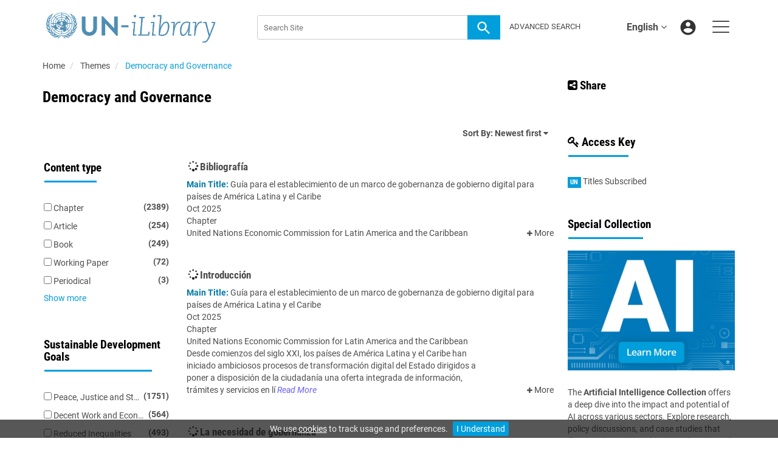

--- FILE ---
content_type: text/html;charset=UTF-8
request_url: https://www.un-ilibrary.org/content/theme/unp-democracy-governance
body_size: 19460
content:

<!DOCTYPE html><!--[if lt IE 7]> <html class="no-js lt-ie9 lt-ie8 lt-ie7" id="mainTemplate"> <![endif]--><!--[if IE 7]> <html class="no-js lt-ie9 lt-ie8" id="mainTemplate"> <![endif]--><!--[if IE 8]> <html class="no-js lt-ie9" id="mainTemplate"> <![endif]--><!--[if gt IE 8]><!--><html xmlns="http://www.w3.org/1999/xhtml" xml:lang="en" lang="en" class="no-js" id="mainTemplate"> <!--<![endif]--><head><meta charset="utf-8" /><meta http-equiv="X-UA-Compatible" content="IE=Edge" /><!-- BEGIN SHAREAHOLIC CODE --><link rel="preload" href="https://cdn.shareaholic.net/assets/pub/shareaholic.js" as="script" /><meta name="shareaholic:site_id" content="c4c5bc52d9775444df5c2615b05e9db2" /><script data-cfasync="false" async src="https://cdn.shareaholic.net/assets/pub/shareaholic.js"></script><!-- END SHAREAHOLIC CODE --><meta name="viewport" content="width=device-width, initial-scale=1" /><title>Democracy and Governance | United Nations iLibrary</title><meta name="description" property="og:description" content="United Nations&#39; dissemination platform for all published content - books, serials, Working Papers" />
<meta name="robots" content="NOODP,noarchive" />
<meta name="stats-meta" content="stats" data-logstatisticsurl="/logstatistics.action" data-itemid="" data-baseuri="http://instance.metastore.ingenta.com"/>
<link rel="shortcut icon" href="/upload/favicon.ico" /><link href="/css/v/12.1.0/hybrid/google-fonts.css" rel="stylesheet" /><link rel="stylesheet" media="screen and (max-width: 844px)" href="/common/v/12.1.0/css/component.css" type="text/css"/><link rel="stylesheet" href="/css/v/12.1.0/hybrid/site.css" type="text/css" /><!--[if lte IE 10]><link rel="stylesheet" href="/css/hybrid/ie.css" type="text/css" /><![endif]--><link href="https://cdnjs.cloudflare.com/ajax/libs/froala-editor/2.8.1/css/froala_style.min.css" rel="stylesheet" type="text/css" /><script src="/common/v/12.1.0/js/vendor/modernizer.custom.min.js" ></script><!-- HTML5 Respond.js IE8 support of media queries --><!--[if lt IE 9]><script src="//oss.maxcdn.com/libs/respond.js/1.4.2/respond.min.js"></script><![endif]--><script src="/js/v/12.1.0/jp/jquery-1.11.1.min.js" ></script><script src="/common/v/12.1.0/js/jquery.dlmenu.js" ></script></head><body id="searchresultspage" class="body is-sticky-enabled is-hybrid-skin-template" data-instanceprefix="instance"data-elements-to-offset-scroll-when-fixed=".main-header-container, .article-navigation-bar"><div id="hiddenContext" class="hidden-js-div" data-cookiemessage="We use &lt;a href=&#034;/cookie-info&#034;&gt;cookies&lt;/a&gt; to track usage and preferences." data-cookieaccepttext="I Understand" data-cookiedeclinetext="Disable Cookies" data-cookiepolicytext="Privacy Policy"></div><div id="skinPublishingDates" class="hidden-js-div">1945</div><div id="wrapper" class="siteWrapper"><header class="header" id="header"><div class="navbar navbar-default main-header-container">
<div class="container header-container">
<a href="/" 
class="logo header-container__logo" ><img alt="UN iLibrary" 
src="/images/hybrid/logo/unilibrary.png" 
class="img-responsive main-logo-image" /></a>
<ul class="navbar-nav-main-menu header-container__icon-menu"
aria-label="User navigation items" role="menubar">
<li class="dropdown hidden-xxs navbar-nav-main-menu__language-switcher-container" role="none"><a href="#"class="navbar-nav-main-menu__language-switcher-link"role="menuitem"title="Language Switcher"aria-label="Language Switcher"data-toggle="dropdown" aria-haspopup="true" >English<i class="fa fa-angle-down"></i></a><ul class="dropdown-menu" role="menu"> <li class="journal-list" role="none"><a href="/locale/redirect?redirectItem=%2Fcontent%2Ftheme%2Funp-democracy-governance&request_locale=es" title="español" role="menuitem" tabindex="-1" class="megamenu-link">español</a></li><li class="journal-list" role="none"><a href="/locale/redirect?redirectItem=%2Fcontent%2Ftheme%2Funp-democracy-governance&request_locale=zh" title="中文" role="menuitem" tabindex="-1" class="megamenu-link">中文</a></li><li class="journal-list" role="none"><a href="/locale/redirect?redirectItem=%2Fcontent%2Ftheme%2Funp-democracy-governance&request_locale=fr" title="français" role="menuitem" tabindex="-1" class="megamenu-link">français</a></li><li class="journal-list" role="none"><a href="/locale/redirect?redirectItem=%2Fcontent%2Ftheme%2Funp-democracy-governance&request_locale=ar" title="العربية" role="menuitem" tabindex="-1" class="megamenu-link">العربية</a></li><li class="journal-list" role="none"><a href="/locale/redirect?redirectItem=%2Fcontent%2Ftheme%2Funp-democracy-governance&request_locale=ru" title="русский" role="menuitem" tabindex="-1" class="megamenu-link">русский</a></li></ul></li><li class="search-nav-container 
hidden-lg hidden-md 
navbar-nav-main-menu__search-container" role="none">
<a href="#" class="js-toggle-search-window" 
title="Search" aria-label="Search" ><img src="/images/hybrid/icon/search.svg" alt="search icon" /></a>
<div class="search-nav js-global-site-search-container" id="search-nav">
<form id="global-search-form" action="/search" class="search-nav__form search-nav__form--adv-search-enabled" 
data-advancedSearchAvailable="true" 
data-noSearchTermError="Please enter a search term">
<div class="search-nav__up-triangle "></div> 
<input type="text" id="quickSearchBox" class="js-searchcomplete search-nav__input-box"
name="value1" placeholder="Search Site"
aria-label="Search" />
<input type="hidden" 
value="fulltext"
name="option1"
aria-label="Search" />
<!-- <input name="pageSize" value="8" type="hidden" /> taken out at present - as interferes with search at present and not scrolling -->
<button type="submit" class="search-nav__submit-btn">
<img src="/images/hybrid/icon/search.svg" alt="search icon" />
</button>
<a href="/search/advancedsearch"
class="search-nav__advanced-search-link">
ADVANCED SEARCH
</a>
</form>
</div>
</li>
<li class="navbar-nav-main-menu__login-container" role="none">
<a href="/registration/signin-or-register.action?signInTarget=%2Fcontent%2Ftheme%2Funp-democracy-governance" class="js-profile" role="menuitem" title="Login or Register" aria-label="Login or Register">
<img src="/images/hybrid/icon/account_circle.svg" alt="account icon" />
</a>
</li>
<li class="main-navigation-menu" role="none"><button type="button" class="main-navigation-menu__button" data-toggle="collapse" data-target="#collapse-main-nav" role="menuitem"aria-controls="collapse-main-nav"aria-label="Site menu"title="Site menu"><span class="icon-bar bar-one"></span><span class="icon-bar bar-two"></span><span class="icon-bar bar-three"></span></button><div class="collapse main-navigation-menu__dropdown main-navigation-dropdown" id="collapse-main-nav"><ul class="main-navigation-dropdown__menu" role="menu"><li class="visible-xxs main-navigation-menu__language-switcher-container main-navigation-dropdown__item"><a href="/locale/redirect?redirectItem=%2Fcontent%2Ftheme%2Funp-democracy-governance&request_locale=es" title="es" role="menuitem" tabindex="-1" class=" main-navigation-dropdown__link-list">español</a> <a href="/locale/redirect?redirectItem=%2Fcontent%2Ftheme%2Funp-democracy-governance&request_locale=zh" title="zh" role="menuitem" tabindex="-1" class=" main-navigation-dropdown__link-list">中文</a> <a href="/locale/redirect?redirectItem=%2Fcontent%2Ftheme%2Funp-democracy-governance&request_locale=fr" title="fr" role="menuitem" tabindex="-1" class=" main-navigation-dropdown__link-list">français</a> <a href="/locale/redirect?redirectItem=%2Fcontent%2Ftheme%2Funp-democracy-governance&request_locale=ar" title="ar" role="menuitem" tabindex="-1" class=" main-navigation-dropdown__link-list">العربية</a> <a href="/locale/redirect?redirectItem=%2Fcontent%2Ftheme%2Funp-democracy-governance&request_locale=en" title="en" role="menuitem" tabindex="-1" class="active main-navigation-dropdown__link-list">English</a> <a href="/locale/redirect?redirectItem=%2Fcontent%2Ftheme%2Funp-democracy-governance&request_locale=ru" title="ru" role="menuitem" tabindex="-1" class=" main-navigation-dropdown__link-list">русский</a> </li><li class="main-navigation-dropdown__item active"><a href="#" title="<strong>Browse By</strong>" role="button"aria-label="<strong>Browse By</strong> expand or collapse" aria-controls="collapse-main-sub-nav-1" aria-expanded="false"class="main-navigation-dropdown__link js-link-toggle-main-sub-menu"><strong>Browse By</strong></a><span class="main-navigation-dropdown__toggle-expand js-link-toggle-main-sub-menu" role="button"aria-label="<strong>Browse By</strong> expand or collapse" title="expand or collapse"aria-controls="collapse-main-sub-nav-1" aria-expanded="false"><span class="glyphicon glyphicon-chevron-down main-navigation-dropdown__chevron js-toggle-main-menu-item" aria-hidden="true"></span></span><ul class="main-navigation-dropdown__submenu js-toggle-display-sub-menu" id="collapse-main-sub-nav-1"><li class="main-navigation-dropdown__submenu-item "><a href="/content/countries" class="main-navigation-dropdown__submenu-link"title="Browse by Country">Browse by Country</a></li><li class="main-navigation-dropdown__submenu-item "><a href="/content/subjects" class="main-navigation-dropdown__submenu-link"title="Browse by Subject">Browse by Subject</a></li><li class="main-navigation-dropdown__submenu-item "><a href="/content/sdgs" class="main-navigation-dropdown__submenu-link"title="Browse by SDGs">Browse by SDGs</a></li><li class="main-navigation-dropdown__submenu-item "><a href="/content/collections" class="main-navigation-dropdown__submenu-link"title="Browse by Collections">Browse by Collections</a></li></ul></li><li class="main-navigation-dropdown__item active"><a href="#" title="<strong>Content Types</strong>" role="button"aria-label="<strong>Content Types</strong> expand or collapse" aria-controls="collapse-main-sub-nav-2" aria-expanded="false"class="main-navigation-dropdown__link js-link-toggle-main-sub-menu"><strong>Content Types</strong></a><span class="main-navigation-dropdown__toggle-expand js-link-toggle-main-sub-menu" role="button"aria-label="<strong>Content Types</strong> expand or collapse" title="expand or collapse"aria-controls="collapse-main-sub-nav-2" aria-expanded="false"><span class="glyphicon glyphicon-chevron-down main-navigation-dropdown__chevron js-toggle-main-menu-item" aria-hidden="true"></span></span><ul class="main-navigation-dropdown__submenu js-toggle-display-sub-menu" id="collapse-main-sub-nav-2"><li class="main-navigation-dropdown__submenu-item "><a href="/content/books" class="main-navigation-dropdown__submenu-link"title="Books">Books</a></li><li class="main-navigation-dropdown__submenu-item "><a href="/content/databases" class="main-navigation-dropdown__submenu-link"title="Databases">Databases</a></li><li class="main-navigation-dropdown__submenu-item "><a href="/content/journals" class="main-navigation-dropdown__submenu-link"title="Journals">Journals</a></li><li class="main-navigation-dropdown__submenu-item "><a href="/content/workingpaperseries" class="main-navigation-dropdown__submenu-link"title="Working Papers">Working Papers</a></li></ul></li><li class="main-navigation-dropdown__item active"><a href="#" title="<strong>Librarian Resources</strong>" role="button"aria-label="<strong>Librarian Resources</strong> expand or collapse" aria-controls="collapse-main-sub-nav-3" aria-expanded="false"class="main-navigation-dropdown__link js-link-toggle-main-sub-menu"><strong>Librarian Resources</strong></a><span class="main-navigation-dropdown__toggle-expand js-link-toggle-main-sub-menu" role="button"aria-label="<strong>Librarian Resources</strong> expand or collapse" title="expand or collapse"aria-controls="collapse-main-sub-nav-3" aria-expanded="false"><span class="glyphicon glyphicon-chevron-down main-navigation-dropdown__chevron js-toggle-main-menu-item" aria-hidden="true"></span></span><ul class="main-navigation-dropdown__submenu js-toggle-display-sub-menu" id="collapse-main-sub-nav-3"><li class="main-navigation-dropdown__submenu-item "><a href="/how-to-subscribe" class="main-navigation-dropdown__submenu-link"title="How to Subscribe">How to Subscribe</a></li><li class="main-navigation-dropdown__submenu-item "><a href="/librarian-resources" class="main-navigation-dropdown__submenu-link"title="Librarian Resources">Librarian Resources</a></li></ul></li><li class="main-navigation-dropdown__item active"><a href="#" title="<strong>User Resources</strong>" role="button"aria-label="<strong>User Resources</strong> expand or collapse" aria-controls="collapse-main-sub-nav-4" aria-expanded="false"class="main-navigation-dropdown__link js-link-toggle-main-sub-menu"><strong>User Resources</strong></a><span class="main-navigation-dropdown__toggle-expand js-link-toggle-main-sub-menu" role="button"aria-label="<strong>User Resources</strong> expand or collapse" title="expand or collapse"aria-controls="collapse-main-sub-nav-4" aria-expanded="false"><span class="glyphicon glyphicon-chevron-down main-navigation-dropdown__chevron js-toggle-main-menu-item" aria-hidden="true"></span></span><ul class="main-navigation-dropdown__submenu js-toggle-display-sub-menu" id="collapse-main-sub-nav-4"><li class="main-navigation-dropdown__submenu-item "><a href="/how-to-get-access" class="main-navigation-dropdown__submenu-link"title="How to Sign Up">How to Sign Up</a></li><li class="main-navigation-dropdown__submenu-item "><a href="/faq" class="main-navigation-dropdown__submenu-link"title="FAQs">FAQs</a></li></ul></li><li class="main-navigation-dropdown__item active"><a href="/about"title="<strong>About UN iLibrary</strong>" class="main-navigation-dropdown__link"><strong>About UN iLibrary</strong></a></li></ul></div></li></ul>
<form action="/search" class="search-main js-global-search-form header-container__search"data-noSearchTermError="Please enter a search term" role="search"><div class="search-main__input-container"> <input type="text" class="js-searchcomplete search-main__input"name="value1" placeholder="Search Site"aria-label="Search" /><input type="hidden" value="all"name="option1" /><button type="submit" class="search-main__submit-btn btn btn-link"><img src="/images/hybrid/icon/search.svg" alt="search icon" /></button></div><div class="search-main__advanced-search-container"><a href="/search/advancedsearch"class="search-main__advanced-search-link">ADVANCED SEARCH</a></div></form> 
</div>
</div>
</header><div id="bellowheadercontainer" class="container no-padding " ><div class="mobile-tools">
<button type="button" id="mobile-tools-button" data-parent="#bellowheadercontainer" class="navbar-toggle toggle-arrow" data-toggle="collapse"
data-target="#tools-nav" aria-expanded="false">
<span class="sr-only">Toggle navigation</span>
<span>Tools <i class="fa fa-angle-down"></i></span>
</button>
<aside tabindex="-1" class="mobile-tools-options pull-right left-padding sidebar-pub2web-container header-sidebar" aria-label="site sidebar containing page tools, access key and possibly adverts">
<div id="tools-nav" tabindex="-1" class="tools-nav sidebar-pub2web-element panel panel-default navbar-collapse navbar-right on-searchResults">
<div class="panel-heading">
<h3 class="panel-title" id="toolsMenuHeading1"><i class="fa fa-wrench" aria-hidden="true"></i> Tools</h3>
</div>
<div class="panel-body">
<ul class="list-unstyled" aria-labelledBy="toolsMenuHeading1">
<li class="">
<a href="#" class="toggle showhide collapsed js-dropdown-toggle" role="button" aria-expanded="false" data-toggle="collapse" title="Link to export citations" aria-controls="export-list0">
<i class="fa fa-paper-plane fa-fw"></i>
Export citation <span class="fa upDownCaret"></span>
</a>
<ul class="flat togglecontent hidden-js-li exportlist list-group collapse" id="export-list0">
<li class="list-group-item">
<a href="/search/cite/bibtex" title="Link to export in BibTEX format" 
class="externallink" >BibT<sub>E</sub>X</a>
</li>
<li class="list-group-item">
<a href="/search/cite/endnote" title="Link to export in Endnote format" 
class="externallink" >Endnote</a>
</li>
<li class="list-group-item">
<a href="/search/cite/bibtex" title="Link to export in Zotero format" 
class="externallink" >Zotero</a>
</li>
<li class="list-group-item">
<a href="/search/cite/medline" title="Link to export in MEDLARS text" 
class="externallink" >Medlars</a>
</li>
<li class="list-group-item">
<a href="/search/cite/refworks" title="Link to export in RefWorks format" 
class="externallink" >RefWorks</a>
</li>
<li class="list-group-item">
<a href="http://www.mendeley.com/import/?url=https%3A%2F%2Fwww.un-ilibrary.org%2Fcontent%2Ftheme%2Funp-democracy-governance" target="_blank" title="Link to export to Mendeley" class="externallink">Mendeley</a>
</li>
</ul>
</li>
<li class=" tools-item tools-save-search">
<a href="#" class="js-signInOrRegister" title="Link to save search">
<span class="fa fa-floppy-o fa-fw"></span>&nbsp;
Save This Search
</a>
</li> 
<li class=" tools-item tools-view-search-history">
<a href="#" class="js-signInOrRegister" title="Link to view search history">
<span class="fa fa-history fa-fw"></span>&nbsp;
View Search History
</a>
</li>
<li class=" tools-item tools-create-search-alert">
<a href="#" class="js-signInOrRegister" title="Link to create search alert">
<span class="fa fa-cog fa-fw"></span>&nbsp;
<span>Create Search Alert</span>
</a>
</li>
</li>
</ul>
</div>
</div>
</aside>
</div>
<div class="mobile-share">
<button type="button" id="mobile-share-button" data-parent="#bellowheadercontainer" class="navbar-toggle toggle-arrow" data-toggle="collapse"
data-target="#share-nav" aria-expanded="false">
<span class="sr-only">Toggle navigation</span>
<span>Share <i class="fa fa-angle-down"></i></span>
</button>
<aside tabindex="-1" class="mobile-share-options pull-right left-padding sidebar-pub2web-container header-sidebar" aria-label="site sidebar containing page tools, access key and possibly adverts">
<div id="share-nav" class="collapse navbar-collapse share-nav navbar-right sidebar-pub2web-element panel panel-default">
<div class="panel-heading">
<div class="fr-view"><h3><a class="at-icon-wrapper at-share-btn at-svc-facebook" style="background-color: rgb(59, 89, 152); border-radius: 26px;" tabindex="0"><span class="at4-visually-hidden">Share to Facebook</span></a><i class="fa fa-share-alt-square"></i> Share</h3></div>
</div>
<div class="panel-body">
<div class="shareaholic-canvas" data-app="share_buttons" data-app-id="33118622"></div>
</div>
</div>
</aside>
</div>
<aside class="col-xs-12 col-sm-12 col-md-3 pull-right left-padding sidebar-pub2web-container header-sidebar" aria-label="site sidebar containing page tools, access key and possibly adverts"> 
<div id="share-nav" class="collapse navbar-collapse share-nav navbar-right sidebar-pub2web-element panel panel-default">
<div class="panel-heading">
<div class="fr-view"><h3><a class="at-icon-wrapper at-share-btn at-svc-facebook" style="background-color: rgb(59, 89, 152); border-radius: 26px;" tabindex="0"><span class="at4-visually-hidden">Share to Facebook</span></a><i class="fa fa-share-alt-square"></i> Share</h3></div>
</div>
<div class="panel-body">
<div class="shareaholic-canvas" data-app="share_buttons" data-app-id="33118622"></div>
</div>
</div>
<div id="tools-nav" tabindex="-1" class="tools-nav sidebar-pub2web-element panel panel-default navbar-collapse navbar-right on-searchResults">
<div class="panel-heading">
<h3 class="panel-title" id="toolsMenuHeading2"><i class="fa fa-wrench" aria-hidden="true"></i> Tools</h3>
</div>
<div class="panel-body">
<ul class="list-unstyled" aria-labelledBy="toolsMenuHeading2">
<li class="">
<a href="#" class="toggle showhide collapsed js-dropdown-toggle" role="button" aria-expanded="false" data-toggle="collapse" title="Link to export citations" aria-controls="export-list1">
<i class="fa fa-paper-plane fa-fw"></i>
Export citation <span class="fa upDownCaret"></span>
</a>
<ul class="flat togglecontent hidden-js-li exportlist list-group collapse" id="export-list1">
<li class="list-group-item">
<a href="/search/cite/bibtex" title="Link to export in BibTEX format" 
class="externallink" >BibT<sub>E</sub>X</a>
</li>
<li class="list-group-item">
<a href="/search/cite/endnote" title="Link to export in Endnote format" 
class="externallink" >Endnote</a>
</li>
<li class="list-group-item">
<a href="/search/cite/bibtex" title="Link to export in Zotero format" 
class="externallink" >Zotero</a>
</li>
<li class="list-group-item">
<a href="/search/cite/medline" title="Link to export in MEDLARS text" 
class="externallink" >Medlars</a>
</li>
<li class="list-group-item">
<a href="/search/cite/refworks" title="Link to export in RefWorks format" 
class="externallink" >RefWorks</a>
</li>
<li class="list-group-item">
<a href="http://www.mendeley.com/import/?url=https%3A%2F%2Fwww.un-ilibrary.org%2Fcontent%2Ftheme%2Funp-democracy-governance" target="_blank" title="Link to export to Mendeley" class="externallink">Mendeley</a>
</li>
</ul>
</li>
<li class=" tools-item tools-save-search">
<a href="#" class="js-signInOrRegister" title="Link to save search">
<span class="fa fa-floppy-o fa-fw"></span>&nbsp;
Save This Search
</a>
</li> 
<li class=" tools-item tools-view-search-history">
<a href="#" class="js-signInOrRegister" title="Link to view search history">
<span class="fa fa-history fa-fw"></span>&nbsp;
View Search History
</a>
</li>
<li class=" tools-item tools-create-search-alert">
<a href="#" class="js-signInOrRegister" title="Link to create search alert">
<span class="fa fa-cog fa-fw"></span>&nbsp;
<span>Create Search Alert</span>
</a>
</li>
</li>
</ul>
</div>
</div>
<div id="signInOrRegisterDialog"></div>
</aside>
<main class="col-xs-12 col-sm-12 col-md-9 content main-content-container js-main-content-container" id="main-content-container" aria-label="Main site content contained within"><nav aria-label="Breadcrumb"><ol class="breadcrumb"><li><a href="/" dir="auto" >Home</a></li><li>
<a href="/content/subjects" 
dir="auto" >Themes</a>
</li><li> <a href="#" class="inactiveLink" aria-current="page">Democracy and Governance</a></li></ol></nav><div class="results-explanation"><h1 class="results-explanation__heading-main h2"><span class="results-explanation__heading-main__heading">Democracy and Governance</span></h1></div><div class="searchToolsContainer-wrapper hideContainer"><div class="searchToolsContainer hideContainer"><span class="js-searchToolsContainer-close idrive-icon-cross hidden-lg hidden-md hidden-sm pull-right"></span></div></div><div class="browsecontent "><div id="searchResultsContainer" class="publistwrapper nofacetmargin showFacetsInternal panel panel-default"><section class="facet-remove-options col-sm-12 pull-right"></section> <div class="panel-body"><div class="searchRefineContainer search no-searchrefinereturn"><nav class="searchRefine navbar navbar-default" aria-label="search options"><div class="col-sm-6"></div><div class="col-sm-6"><form method="get" action="/content/theme/unp-democracy-governance" id="sortForm">
<div class="sortBy std-display ">
<input type="hidden" name="pageidforblurb" value="themeunp-democracy-governance" />
<input type="hidden" name="value1" value="theme/unp-democracy-governance" />
<input type="hidden" name="v" value="theme" />
<input type="hidden" name="sortField" value="prism_publicationDate" />
<input type="hidden" name="option1" value="dcterms_subject" />
<label for="sortMobile" class="sr-only">Sort results By </label>
<select name="sortDescending" class="hidden pull-right" id="sortMobile">
<option value="" data-id="sortRelevance" >
Relevance
</option>
<option value="true" data-id="sortNewest" selected>
Newest first
</option>
<option value="false" data-id="sortOldest" >
Oldest first 
</option> 
</select> 
<div class="sort-by-list dropdown search-listings-options">
<a href="#" data-toggle="dropdown" class="search-listings-options__dropdown-link" role="button" aria-controls="sortByOptions" aria-expanded="false" id="sortByOptionDropdown">
Sort By: 
<span id="selected">
Newest first
</span>
<i class="fa fa-caret-down" aria-hidden="true"></i>
</a>
<ul class="dropdown-menu dropdown-menu-right" id="sortByOptions" role="menu" aria-labelledby="sortByOptionDropdown">
<li>
<a href="#" 
id="sortRelevance" class="sortOption" >Relevance</a>
</li>
<li>
<a href="#" 
id="sortNewest" class="sortOption inactiveLink" >Newest first</a>
</li>
<li>
<a href="#" 
id="sortOldest" class="sortOption" >Oldest first</a>
</li>
</ul>
</div>
</div>
</form>
</div><div class="col-xs-12"><div class="mobileFilterContainer"><button class="btn-filter search-filter-slide collapsed btn btn-info visible-xs" type="button"data-toggle="modal" data-target="#facetFilter"><span class="sr-only">Facet Toggle navigation</span><i class="fa fa-filter" aria-hidden="true"></i> Filter</button></div></div></nav></div><div class="col-xs-12 col-sm-3 facetContainer"><div class="search-facet-slide-container modal fade" tabindex="-1"id="facetFilter"><div class="modal-dialog"><div class="modal-content"><div class="modal-header facetModelHeader visible-xs"><button class="close" data-dismiss="modal"><span>x</span><span class="sr-only">Close</span></button><h4 class="modal-title">Filter :</h4></div><div class="facetModelContainer modal-body"><div id="facets" class="facets" data-max-items-per-expand-more="">
<div class="panel panel-default facetModelContainer__facet facetModelContainer__facet--contentType_facet">
<div class="panel-heading facetModelContainer__facet-heading">
<h3 class="panel-title ">
Content type
</h3>
</div>
<div class="panel-body facetModelContainer__facet-body">
<ul class="list-facet-by list-unstyled">
<li class="facetitem facet_contentType_facet_Chapter " id="facet_contentType_facet_Chapter">
<label class="facetitem__label" title="Chapter [2389]">
<span class="facetitem__name-label">
<input type='checkbox' name='Chapter'
data-href='/content/theme/unp-democracy-governance?sortDescending=true&amp;pageidforblurb=themeunp-democracy-governance&amp;value1=theme%2Funp-democracy-governance&amp;v=theme&amp;sortField=prism_publicationDate&amp;option1=dcterms_subject&amp;facetOptions=51&amp;value51=%22Chapter%22&amp;facetNames=contentType_facet&amp;option51=contentType_facet&amp;operator51=AND' 
class='js-facet-link' 
value='"[2389]"'
/>
Chapter
</span>
<strong class="facetitem__count">(2389)</strong>
</label> 
</li>
<li class="facetitem facet_contentType_facet_Article " id="facet_contentType_facet_Article">
<label class="facetitem__label" title="Article [254]">
<span class="facetitem__name-label">
<input type='checkbox' name='Article'
data-href='/content/theme/unp-democracy-governance?sortDescending=true&amp;pageidforblurb=themeunp-democracy-governance&amp;value1=theme%2Funp-democracy-governance&amp;v=theme&amp;sortField=prism_publicationDate&amp;option1=dcterms_subject&amp;facetOptions=51&amp;value51=%22Article%22&amp;facetNames=contentType_facet&amp;option51=contentType_facet&amp;operator51=AND' 
class='js-facet-link' 
value='"[254]"'
/>
Article
</span>
<strong class="facetitem__count">(254)</strong>
</label> 
</li>
<li class="facetitem facet_contentType_facet_Book " id="facet_contentType_facet_Book">
<label class="facetitem__label" title="Book [249]">
<span class="facetitem__name-label">
<input type='checkbox' name='Book'
data-href='/content/theme/unp-democracy-governance?sortDescending=true&amp;pageidforblurb=themeunp-democracy-governance&amp;value1=theme%2Funp-democracy-governance&amp;v=theme&amp;sortField=prism_publicationDate&amp;option1=dcterms_subject&amp;facetOptions=51&amp;value51=%22Book%22&amp;facetNames=contentType_facet&amp;option51=contentType_facet&amp;operator51=AND' 
class='js-facet-link' 
value='"[249]"'
/>
Book
</span>
<strong class="facetitem__count">(249)</strong>
</label> 
</li>
<li class="facetitem facet_contentType_facet_WorkingPaper " id="facet_contentType_facet_WorkingPaper">
<label class="facetitem__label" title="Working Paper [72]">
<span class="facetitem__name-label">
<input type='checkbox' name='WorkingPaper'
data-href='/content/theme/unp-democracy-governance?sortDescending=true&amp;pageidforblurb=themeunp-democracy-governance&amp;value1=theme%2Funp-democracy-governance&amp;v=theme&amp;sortField=prism_publicationDate&amp;option1=dcterms_subject&amp;facetOptions=51&amp;value51=%22WorkingPaper%22&amp;facetNames=contentType_facet&amp;option51=contentType_facet&amp;operator51=AND' 
class='js-facet-link' 
value='"[72]"'
/>
Working Paper
</span>
<strong class="facetitem__count">(72)</strong>
</label> 
</li>
<li class="facetitem facet_contentType_facet_Serial " id="facet_contentType_facet_Serial">
<label class="facetitem__label" title="Serial [4]">
<span class="facetitem__name-label">
<input type='checkbox' name='Serial'
data-href='/content/theme/unp-democracy-governance?sortDescending=true&amp;pageidforblurb=themeunp-democracy-governance&amp;value1=theme%2Funp-democracy-governance&amp;v=theme&amp;sortField=prism_publicationDate&amp;option1=dcterms_subject&amp;facetOptions=51&amp;value51=%22Serial%22&amp;facetNames=contentType_facet&amp;option51=contentType_facet&amp;operator51=AND' 
class='js-facet-link' 
value='"[4]"'
/>
Serial
</span>
<strong class="facetitem__count">(4)</strong>
</label> 
</li>
<li class="facetitem facet_contentType_facet_Periodical " id="facet_contentType_facet_Periodical">
<label class="facetitem__label" title="Periodical [3]">
<span class="facetitem__name-label">
<input type='checkbox' name='Periodical'
data-href='/content/theme/unp-democracy-governance?sortDescending=true&amp;pageidforblurb=themeunp-democracy-governance&amp;value1=theme%2Funp-democracy-governance&amp;v=theme&amp;sortField=prism_publicationDate&amp;option1=dcterms_subject&amp;facetOptions=51&amp;value51=%22Periodical%22&amp;facetNames=contentType_facet&amp;option51=contentType_facet&amp;operator51=AND' 
class='js-facet-link' 
value='"[3]"'
/>
Periodical
</span>
<strong class="facetitem__count">(3)</strong>
</label> 
</li>
<li class="facetitem hiddenjsdiv facet_contentType_facet_BookSeries " id="facet_contentType_facet_BookSeries">
<label class="facetitem__label" title="Book Series [1]">
<span class="facetitem__name-label">
<input type='checkbox' name='BookSeries'
data-href='/content/theme/unp-democracy-governance?sortDescending=true&amp;pageidforblurb=themeunp-democracy-governance&amp;value1=theme%2Funp-democracy-governance&amp;v=theme&amp;sortField=prism_publicationDate&amp;option1=dcterms_subject&amp;facetOptions=51&amp;value51=%22BookSeries%22&amp;facetNames=contentType_facet&amp;option51=contentType_facet&amp;operator51=AND' 
class='js-facet-link' 
value='"[1]"'
/>
Book Series
</span>
<strong class="facetitem__count">(1)</strong>
</label> 
</li>
<li class="js-seeMoreFacetsLink" data-get-more-via-ahah="false"
>
<a href="#" class="std-display" role="button" aria-expanded="false" aria-controls=" facet_contentType_facet_BookSeries">
Show more
</a>
<a href="#" class="facethidetext hiddenprop std-display" role="button" aria-expanded="true" aria-controls=" facet_contentType_facet_BookSeries">
Show less
</a>
</li>
</ul>
</div>
</div>
<div class="panel panel-default facetModelContainer__facet facetModelContainer__facet--pub_sdgId_facet">
<div class="panel-heading facetModelContainer__facet-heading">
<h3 class="panel-title ">
Sustainable Development Goals
</h3>
</div>
<div class="panel-body facetModelContainer__facet-body">
<ul class="list-facet-by list-unstyled">
<li class="facetitem facet_pub_sdgId_facet_sdgs/sdg16 " id="facet_pub_sdgId_facet_sdgssdg16">
<label class="facetitem__label" title="Peace, Justice and Strong Institutions [1751]">
<span class="facetitem__name-label">
<input type='checkbox' name='sdgs/sdg16'
data-href='/content/theme/unp-democracy-governance?sortDescending=true&amp;pageidforblurb=themeunp-democracy-governance&amp;value1=theme%2Funp-democracy-governance&amp;v=theme&amp;sortField=prism_publicationDate&amp;option1=dcterms_subject&amp;facetOptions=51&amp;value51=%22sdgs%2Fsdg16%22&amp;facetNames=pub_sdgId_facet&amp;option51=pub_sdgId_facet&amp;operator51=AND' 
class='js-facet-link' 
value='"[1751]"'
/>
Peace, Justice and Strong Institutions
</span>
<strong class="facetitem__count">(1751)</strong>
</label> 
</li>
<li class="facetitem facet_pub_sdgId_facet_sdgs/sdg8 " id="facet_pub_sdgId_facet_sdgssdg8">
<label class="facetitem__label" title="Decent Work and Economic Growth [564]">
<span class="facetitem__name-label">
<input type='checkbox' name='sdgs/sdg8'
data-href='/content/theme/unp-democracy-governance?sortDescending=true&amp;pageidforblurb=themeunp-democracy-governance&amp;value1=theme%2Funp-democracy-governance&amp;v=theme&amp;sortField=prism_publicationDate&amp;option1=dcterms_subject&amp;facetOptions=51&amp;value51=%22sdgs%2Fsdg8%22&amp;facetNames=pub_sdgId_facet&amp;option51=pub_sdgId_facet&amp;operator51=AND' 
class='js-facet-link' 
value='"[564]"'
/>
Decent Work and Economic Growth
</span>
<strong class="facetitem__count">(564)</strong>
</label> 
</li>
<li class="facetitem facet_pub_sdgId_facet_sdgs/sdg10 " id="facet_pub_sdgId_facet_sdgssdg10">
<label class="facetitem__label" title="Reduced Inequalities [493]">
<span class="facetitem__name-label">
<input type='checkbox' name='sdgs/sdg10'
data-href='/content/theme/unp-democracy-governance?sortDescending=true&amp;pageidforblurb=themeunp-democracy-governance&amp;value1=theme%2Funp-democracy-governance&amp;v=theme&amp;sortField=prism_publicationDate&amp;option1=dcterms_subject&amp;facetOptions=51&amp;value51=%22sdgs%2Fsdg10%22&amp;facetNames=pub_sdgId_facet&amp;option51=pub_sdgId_facet&amp;operator51=AND' 
class='js-facet-link' 
value='"[493]"'
/>
Reduced Inequalities
</span>
<strong class="facetitem__count">(493)</strong>
</label> 
</li>
<li class="facetitem facet_pub_sdgId_facet_sdgs/sdg5 " id="facet_pub_sdgId_facet_sdgssdg5">
<label class="facetitem__label" title="Gender Equality [382]">
<span class="facetitem__name-label">
<input type='checkbox' name='sdgs/sdg5'
data-href='/content/theme/unp-democracy-governance?sortDescending=true&amp;pageidforblurb=themeunp-democracy-governance&amp;value1=theme%2Funp-democracy-governance&amp;v=theme&amp;sortField=prism_publicationDate&amp;option1=dcterms_subject&amp;facetOptions=51&amp;value51=%22sdgs%2Fsdg5%22&amp;facetNames=pub_sdgId_facet&amp;option51=pub_sdgId_facet&amp;operator51=AND' 
class='js-facet-link' 
value='"[382]"'
/>
Gender Equality
</span>
<strong class="facetitem__count">(382)</strong>
</label> 
</li>
<li class="facetitem facet_pub_sdgId_facet_sdgs/sdg17 " id="facet_pub_sdgId_facet_sdgssdg17">
<label class="facetitem__label" title="Partnerships for the Goals [376]">
<span class="facetitem__name-label">
<input type='checkbox' name='sdgs/sdg17'
data-href='/content/theme/unp-democracy-governance?sortDescending=true&amp;pageidforblurb=themeunp-democracy-governance&amp;value1=theme%2Funp-democracy-governance&amp;v=theme&amp;sortField=prism_publicationDate&amp;option1=dcterms_subject&amp;facetOptions=51&amp;value51=%22sdgs%2Fsdg17%22&amp;facetNames=pub_sdgId_facet&amp;option51=pub_sdgId_facet&amp;operator51=AND' 
class='js-facet-link' 
value='"[376]"'
/>
Partnerships for the Goals
</span>
<strong class="facetitem__count">(376)</strong>
</label> 
</li>
<li class="facetitem facet_pub_sdgId_facet_sdgs/sdg9 " id="facet_pub_sdgId_facet_sdgssdg9">
<label class="facetitem__label" title="Industry, Innovation and Infrastructure [331]">
<span class="facetitem__name-label">
<input type='checkbox' name='sdgs/sdg9'
data-href='/content/theme/unp-democracy-governance?sortDescending=true&amp;pageidforblurb=themeunp-democracy-governance&amp;value1=theme%2Funp-democracy-governance&amp;v=theme&amp;sortField=prism_publicationDate&amp;option1=dcterms_subject&amp;facetOptions=51&amp;value51=%22sdgs%2Fsdg9%22&amp;facetNames=pub_sdgId_facet&amp;option51=pub_sdgId_facet&amp;operator51=AND' 
class='js-facet-link' 
value='"[331]"'
/>
Industry, Innovation and Infrastructure
</span>
<strong class="facetitem__count">(331)</strong>
</label> 
</li>
<li class="js-seeMoreFacetsLink" data-get-more-via-ahah="true"
data-ahahids="http://instance.metastore.ingenta.com/content/sdgs/sdg0,http://instance.metastore.ingenta.com/content/sdgs/sdg6,http://instance.metastore.ingenta.com/content/sdgs/sdg3,http://instance.metastore.ingenta.com/content/sdgs/sdg1,http://instance.metastore.ingenta.com/content/sdgs/sdg13,http://instance.metastore.ingenta.com/content/sdgs/sdg4,http://instance.metastore.ingenta.com/content/sdgs/sdg11,http://instance.metastore.ingenta.com/content/sdgs/sdg12,http://instance.metastore.ingenta.com/content/sdgs/sdg2,http://instance.metastore.ingenta.com/content/sdgs/sdg7,http://instance.metastore.ingenta.com/content/sdgs/sdg14,http://instance.metastore.ingenta.com/content/sdgs/sdg15"
data-ahahnames="sdgs/sdg0,sdgs/sdg6,sdgs/sdg3,sdgs/sdg1,sdgs/sdg13,sdgs/sdg4,sdgs/sdg11,sdgs/sdg12,sdgs/sdg2,sdgs/sdg7,sdgs/sdg14,sdgs/sdg15"
data-ahahvalues="[217],[204],[178],[164],[147],[141],[136],[60],[29],[27],[18],[12]"
data-ahahurl="/search/morefacet"
data-ahahsearchurl="/content/theme/unp-democracy-governance?sortDescending=true&amp;pageidforblurb=themeunp-democracy-governance&amp;value1=theme%2Funp-democracy-governance&amp;v=theme&amp;sortField=prism_publicationDate&amp;option1=dcterms_subject&amp;facetOptions=51&amp;value51=%22%22&amp;facetNames=pub_sdgId_facet&amp;option51=pub_sdgId_facet&amp;operator51=AND"
>
<a href="#" class="std-display" role="button" aria-expanded="false" >
Show more
</a>
<a href="#" class="facethidetext hiddenprop std-display" role="button" aria-expanded="true" >
Show less
</a>
</li>
</ul>
</div>
</div>
<div class="panel panel-default facetModelContainer__facet facetModelContainer__facet--author_facet">
<div class="panel-heading facetModelContainer__facet-heading">
<h3 class="panel-title ">
Authors
</h3>
</div>
<div class="panel-body facetModelContainer__facet-body">
<ul class="list-facet-by list-unstyled">
<li class="facetitem facet_author_facet_UnitedNations " id="facet_author_facet_UnitedNations">
<label class="facetitem__label" title="United Nations [938]">
<span class="facetitem__name-label">
<input type='checkbox' name='United Nations'
data-href='/content/theme/unp-democracy-governance?sortDescending=true&amp;pageidforblurb=themeunp-democracy-governance&amp;value1=theme%2Funp-democracy-governance&amp;v=theme&amp;sortField=prism_publicationDate&amp;option1=dcterms_subject&amp;facetOptions=51&amp;value51=%22United+Nations%22&amp;facetNames=author_facet&amp;option51=author_facet&amp;operator51=AND' 
class='js-facet-link' 
value='"[938]"'
/>
United Nations
</span>
<strong class="facetitem__count">(938)</strong>
</label> 
</li>
<li class="facetitem facet_author_facet_UnitedNationsEconomicCommissionforEurope " id="facet_author_facet_UnitedNationsEconomicCommissionforEurope">
<label class="facetitem__label" title="United Nations Economic Commission for Europe [219]">
<span class="facetitem__name-label">
<input type='checkbox' name='United Nations Economic Commission for Europe'
data-href='/content/theme/unp-democracy-governance?sortDescending=true&amp;pageidforblurb=themeunp-democracy-governance&amp;value1=theme%2Funp-democracy-governance&amp;v=theme&amp;sortField=prism_publicationDate&amp;option1=dcterms_subject&amp;facetOptions=51&amp;value51=%22United+Nations+Economic+Commission+for+Europe%22&amp;facetNames=author_facet&amp;option51=author_facet&amp;operator51=AND' 
class='js-facet-link' 
value='"[219]"'
/>
United Nations Economic Commission for Europe
</span>
<strong class="facetitem__count">(219)</strong>
</label> 
</li>
<li class="facetitem facet_author_facet_UnitedNationsforHumanRightsOfficeoftheHighCommissioner " id="facet_author_facet_UnitedNationsforHumanRightsOfficeoftheHighCommissioner">
<label class="facetitem__label" title="United Nations for Human Rights Office of the High Commissioner [199]">
<span class="facetitem__name-label">
<input type='checkbox' name='United Nations for Human Rights Office of the High Commissioner'
data-href='/content/theme/unp-democracy-governance?sortDescending=true&amp;pageidforblurb=themeunp-democracy-governance&amp;value1=theme%2Funp-democracy-governance&amp;v=theme&amp;sortField=prism_publicationDate&amp;option1=dcterms_subject&amp;facetOptions=51&amp;value51=%22United+Nations+for+Human+Rights+Office+of+the+High+Commissioner%22&amp;facetNames=author_facet&amp;option51=author_facet&amp;operator51=AND' 
class='js-facet-link' 
value='"[199]"'
/>
United Nations for Human Rights Office of the High Commissioner
</span>
<strong class="facetitem__count">(199)</strong>
</label> 
</li>
<li class="facetitem facet_author_facet_UnitedNationsEconomicandSocialCommissionforWesternAsia " id="facet_author_facet_UnitedNationsEconomicandSocialCommissionforWesternAsia">
<label class="facetitem__label" title="United Nations Economic and Social Commission for Western Asia [177]">
<span class="facetitem__name-label">
<input type='checkbox' name='United Nations Economic and Social Commission for Western Asia'
data-href='/content/theme/unp-democracy-governance?sortDescending=true&amp;pageidforblurb=themeunp-democracy-governance&amp;value1=theme%2Funp-democracy-governance&amp;v=theme&amp;sortField=prism_publicationDate&amp;option1=dcterms_subject&amp;facetOptions=51&amp;value51=%22United+Nations+Economic+and+Social+Commission+for+Western+Asia%22&amp;facetNames=author_facet&amp;option51=author_facet&amp;operator51=AND' 
class='js-facet-link' 
value='"[177]"'
/>
United Nations Economic and Social Commission for Western Asia
</span>
<strong class="facetitem__count">(177)</strong>
</label> 
</li>
<li class="facetitem facet_author_facet_UnitedNationsDepartmentofEconomicandSocialAffairs " id="facet_author_facet_UnitedNationsDepartmentofEconomicandSocialAffairs">
<label class="facetitem__label" title="United Nations Department of Economic and Social Affairs [172]">
<span class="facetitem__name-label">
<input type='checkbox' name='United Nations Department of Economic and Social Affairs'
data-href='/content/theme/unp-democracy-governance?sortDescending=true&amp;pageidforblurb=themeunp-democracy-governance&amp;value1=theme%2Funp-democracy-governance&amp;v=theme&amp;sortField=prism_publicationDate&amp;option1=dcterms_subject&amp;facetOptions=51&amp;value51=%22United+Nations+Department+of+Economic+and+Social+Affairs%22&amp;facetNames=author_facet&amp;option51=author_facet&amp;operator51=AND' 
class='js-facet-link' 
value='"[172]"'
/>
United Nations Department of Economic and Social Affairs
</span>
<strong class="facetitem__count">(172)</strong>
</label> 
</li>
<li class="facetitem facet_author_facet_UnitedNationsConferenceonTradeandDevelopment " id="facet_author_facet_UnitedNationsConferenceonTradeandDevelopment">
<label class="facetitem__label" title="United Nations Conference on Trade and Development [140]">
<span class="facetitem__name-label">
<input type='checkbox' name='United Nations Conference on Trade and Development'
data-href='/content/theme/unp-democracy-governance?sortDescending=true&amp;pageidforblurb=themeunp-democracy-governance&amp;value1=theme%2Funp-democracy-governance&amp;v=theme&amp;sortField=prism_publicationDate&amp;option1=dcterms_subject&amp;facetOptions=51&amp;value51=%22United+Nations+Conference+on+Trade+and+Development%22&amp;facetNames=author_facet&amp;option51=author_facet&amp;operator51=AND' 
class='js-facet-link' 
value='"[140]"'
/>
United Nations Conference on Trade and Development
</span>
<strong class="facetitem__count">(140)</strong>
</label> 
</li>
<li class="facetitem hiddenjsdiv facet_author_facet_UnitedNationsEconomicCommissionforAfrica " id="facet_author_facet_UnitedNationsEconomicCommissionforAfrica">
<label class="facetitem__label" title="United Nations Economic Commission for Africa [98]">
<span class="facetitem__name-label">
<input type='checkbox' name='United Nations Economic Commission for Africa'
data-href='/content/theme/unp-democracy-governance?sortDescending=true&amp;pageidforblurb=themeunp-democracy-governance&amp;value1=theme%2Funp-democracy-governance&amp;v=theme&amp;sortField=prism_publicationDate&amp;option1=dcterms_subject&amp;facetOptions=51&amp;value51=%22United+Nations+Economic+Commission+for+Africa%22&amp;facetNames=author_facet&amp;option51=author_facet&amp;operator51=AND' 
class='js-facet-link' 
value='"[98]"'
/>
United Nations Economic Commission for Africa
</span>
<strong class="facetitem__count">(98)</strong>
</label> 
</li>
<li class="facetitem hiddenjsdiv facet_author_facet_UnitedNationsEducational,ScientificandCulturalOrganization " id="facet_author_facet_UnitedNationsEducational,ScientificandCulturalOrganization">
<label class="facetitem__label" title="United Nations Educational, Scientific and Cultural Organization [87]">
<span class="facetitem__name-label">
<input type='checkbox' name='United Nations Educational, Scientific and Cultural Organization'
data-href='/content/theme/unp-democracy-governance?sortDescending=true&amp;pageidforblurb=themeunp-democracy-governance&amp;value1=theme%2Funp-democracy-governance&amp;v=theme&amp;sortField=prism_publicationDate&amp;option1=dcterms_subject&amp;facetOptions=51&amp;value51=%22United+Nations+Educational%2C+Scientific+and+Cultural+Organization%22&amp;facetNames=author_facet&amp;option51=author_facet&amp;operator51=AND' 
class='js-facet-link' 
value='"[87]"'
/>
United Nations Educational, Scientific and Cultural Organization
</span>
<strong class="facetitem__count">(87)</strong>
</label> 
</li>
<li class="facetitem hiddenjsdiv facet_author_facet_UnitedNationsOfficeonDrugsandCrime " id="facet_author_facet_UnitedNationsOfficeonDrugsandCrime">
<label class="facetitem__label" title="United Nations Office on Drugs and Crime [85]">
<span class="facetitem__name-label">
<input type='checkbox' name='United Nations Office on Drugs and Crime'
data-href='/content/theme/unp-democracy-governance?sortDescending=true&amp;pageidforblurb=themeunp-democracy-governance&amp;value1=theme%2Funp-democracy-governance&amp;v=theme&amp;sortField=prism_publicationDate&amp;option1=dcterms_subject&amp;facetOptions=51&amp;value51=%22United+Nations+Office+on+Drugs+and+Crime%22&amp;facetNames=author_facet&amp;option51=author_facet&amp;operator51=AND' 
class='js-facet-link' 
value='"[85]"'
/>
United Nations Office on Drugs and Crime
</span>
<strong class="facetitem__count">(85)</strong>
</label> 
</li>
<li class="facetitem hiddenjsdiv facet_author_facet_OfficeoftheUnitedNationsHighCommissionerforHumanRights " id="facet_author_facet_OfficeoftheUnitedNationsHighCommissionerforHumanRights">
<label class="facetitem__label" title="Office of the United Nations High Commissioner for Human Rights [75]">
<span class="facetitem__name-label">
<input type='checkbox' name='Office of the United Nations High Commissioner for Human Rights'
data-href='/content/theme/unp-democracy-governance?sortDescending=true&amp;pageidforblurb=themeunp-democracy-governance&amp;value1=theme%2Funp-democracy-governance&amp;v=theme&amp;sortField=prism_publicationDate&amp;option1=dcterms_subject&amp;facetOptions=51&amp;value51=%22Office+of+the+United+Nations+High+Commissioner+for+Human+Rights%22&amp;facetNames=author_facet&amp;option51=author_facet&amp;operator51=AND' 
class='js-facet-link' 
value='"[75]"'
/>
Office of the United Nations High Commissioner for Human Rights
</span>
<strong class="facetitem__count">(75)</strong>
</label> 
</li>
<li class="facetitem hiddenjsdiv facet_author_facet_UnitedNationsDevelopmentProgramme " id="facet_author_facet_UnitedNationsDevelopmentProgramme">
<label class="facetitem__label" title="United Nations Development Programme [51]">
<span class="facetitem__name-label">
<input type='checkbox' name='United Nations Development Programme'
data-href='/content/theme/unp-democracy-governance?sortDescending=true&amp;pageidforblurb=themeunp-democracy-governance&amp;value1=theme%2Funp-democracy-governance&amp;v=theme&amp;sortField=prism_publicationDate&amp;option1=dcterms_subject&amp;facetOptions=51&amp;value51=%22United+Nations+Development+Programme%22&amp;facetNames=author_facet&amp;option51=author_facet&amp;operator51=AND' 
class='js-facet-link' 
value='"[51]"'
/>
United Nations Development Programme
</span>
<strong class="facetitem__count">(51)</strong>
</label> 
</li>
<li class="facetitem hiddenjsdiv facet_author_facet_UnitedNationsExecutiveOfficeoftheSecretary-General(EOSG) " id="facet_author_facet_UnitedNationsExecutiveOfficeoftheSecretary-General(EOSG)">
<label class="facetitem__label" title="United Nations Executive Office of the Secretary-General (EOSG) [50]">
<span class="facetitem__name-label">
<input type='checkbox' name='United Nations Executive Office of the Secretary-General (EOSG)'
data-href='/content/theme/unp-democracy-governance?sortDescending=true&amp;pageidforblurb=themeunp-democracy-governance&amp;value1=theme%2Funp-democracy-governance&amp;v=theme&amp;sortField=prism_publicationDate&amp;option1=dcterms_subject&amp;facetOptions=51&amp;value51=%22United+Nations+Executive+Office+of+the+Secretary-General+%28EOSG%29%22&amp;facetNames=author_facet&amp;option51=author_facet&amp;operator51=AND' 
class='js-facet-link' 
value='"[50]"'
/>
United Nations Executive Office of the Secretary-General (EOSG)
</span>
<strong class="facetitem__count">(50)</strong>
</label> 
</li>
<li class="facetitem hiddenjsdiv facet_author_facet_UnitedNationsCommissiononInternationalTradeLaw " id="facet_author_facet_UnitedNationsCommissiononInternationalTradeLaw">
<label class="facetitem__label" title="United Nations Commission on International Trade Law [40]">
<span class="facetitem__name-label">
<input type='checkbox' name='United Nations Commission on International Trade Law'
data-href='/content/theme/unp-democracy-governance?sortDescending=true&amp;pageidforblurb=themeunp-democracy-governance&amp;value1=theme%2Funp-democracy-governance&amp;v=theme&amp;sortField=prism_publicationDate&amp;option1=dcterms_subject&amp;facetOptions=51&amp;value51=%22United+Nations+Commission+on+International+Trade+Law%22&amp;facetNames=author_facet&amp;option51=author_facet&amp;operator51=AND' 
class='js-facet-link' 
value='"[40]"'
/>
United Nations Commission on International Trade Law
</span>
<strong class="facetitem__count">(40)</strong>
</label> 
</li>
<li class="facetitem hiddenjsdiv facet_author_facet_InternationalTradeCentre " id="facet_author_facet_InternationalTradeCentre">
<label class="facetitem__label" title="International Trade Centre [34]">
<span class="facetitem__name-label">
<input type='checkbox' name='International Trade Centre'
data-href='/content/theme/unp-democracy-governance?sortDescending=true&amp;pageidforblurb=themeunp-democracy-governance&amp;value1=theme%2Funp-democracy-governance&amp;v=theme&amp;sortField=prism_publicationDate&amp;option1=dcterms_subject&amp;facetOptions=51&amp;value51=%22International+Trade+Centre%22&amp;facetNames=author_facet&amp;option51=author_facet&amp;operator51=AND' 
class='js-facet-link' 
value='"[34]"'
/>
International Trade Centre
</span>
<strong class="facetitem__count">(34)</strong>
</label> 
</li>
<li class="facetitem hiddenjsdiv facet_author_facet_UnitedNationsInstituteforTrainingandResearch " id="facet_author_facet_UnitedNationsInstituteforTrainingandResearch">
<label class="facetitem__label" title="United Nations Institute for Training and Research [23]">
<span class="facetitem__name-label">
<input type='checkbox' name='United Nations Institute for Training and Research'
data-href='/content/theme/unp-democracy-governance?sortDescending=true&amp;pageidforblurb=themeunp-democracy-governance&amp;value1=theme%2Funp-democracy-governance&amp;v=theme&amp;sortField=prism_publicationDate&amp;option1=dcterms_subject&amp;facetOptions=51&amp;value51=%22United+Nations+Institute+for+Training+and+Research%22&amp;facetNames=author_facet&amp;option51=author_facet&amp;operator51=AND' 
class='js-facet-link' 
value='"[23]"'
/>
United Nations Institute for Training and Research
</span>
<strong class="facetitem__count">(23)</strong>
</label> 
</li>
<li class="facetitem hiddenjsdiv facet_author_facet_NilanjanaBiswas " id="facet_author_facet_NilanjanaBiswas">
<label class="facetitem__label" title="Nilanjana Biswas [18]">
<span class="facetitem__name-label">
<input type='checkbox' name='Nilanjana Biswas'
data-href='/content/theme/unp-democracy-governance?sortDescending=true&amp;pageidforblurb=themeunp-democracy-governance&amp;value1=theme%2Funp-democracy-governance&amp;v=theme&amp;sortField=prism_publicationDate&amp;option1=dcterms_subject&amp;facetOptions=51&amp;value51=%22Nilanjana+Biswas%22&amp;facetNames=author_facet&amp;option51=author_facet&amp;operator51=AND' 
class='js-facet-link' 
value='"[18]"'
/>
Nilanjana Biswas
</span>
<strong class="facetitem__count">(18)</strong>
</label> 
</li>
<li class="facetitem hiddenjsdiv facet_author_facet_UnitedNationsEconomicCommissionforLatinAmericaandtheCaribbean " id="facet_author_facet_UnitedNationsEconomicCommissionforLatinAmericaandtheCaribbean">
<label class="facetitem__label" title="United Nations Economic Commission for Latin America and the Caribbean [17]">
<span class="facetitem__name-label">
<input type='checkbox' name='United Nations Economic Commission for Latin America and the Caribbean'
data-href='/content/theme/unp-democracy-governance?sortDescending=true&amp;pageidforblurb=themeunp-democracy-governance&amp;value1=theme%2Funp-democracy-governance&amp;v=theme&amp;sortField=prism_publicationDate&amp;option1=dcterms_subject&amp;facetOptions=51&amp;value51=%22United+Nations+Economic+Commission+for+Latin+America+and+the+Caribbean%22&amp;facetNames=author_facet&amp;option51=author_facet&amp;operator51=AND' 
class='js-facet-link' 
value='"[17]"'
/>
United Nations Economic Commission for Latin America and the Caribbean
</span>
<strong class="facetitem__count">(17)</strong>
</label> 
</li>
<li class="facetitem hiddenjsdiv facet_author_facet_UnitedNationsUniversity " id="facet_author_facet_UnitedNationsUniversity">
<label class="facetitem__label" title="United Nations University [17]">
<span class="facetitem__name-label">
<input type='checkbox' name='United Nations University'
data-href='/content/theme/unp-democracy-governance?sortDescending=true&amp;pageidforblurb=themeunp-democracy-governance&amp;value1=theme%2Funp-democracy-governance&amp;v=theme&amp;sortField=prism_publicationDate&amp;option1=dcterms_subject&amp;facetOptions=51&amp;value51=%22United+Nations+University%22&amp;facetNames=author_facet&amp;option51=author_facet&amp;operator51=AND' 
class='js-facet-link' 
value='"[17]"'
/>
United Nations University
</span>
<strong class="facetitem__count">(17)</strong>
</label> 
</li>
<li class="facetitem hiddenjsdiv facet_author_facet_FranckKuwonu " id="facet_author_facet_FranckKuwonu">
<label class="facetitem__label" title="Franck Kuwonu [16]">
<span class="facetitem__name-label">
<input type='checkbox' name='Franck Kuwonu'
data-href='/content/theme/unp-democracy-governance?sortDescending=true&amp;pageidforblurb=themeunp-democracy-governance&amp;value1=theme%2Funp-democracy-governance&amp;v=theme&amp;sortField=prism_publicationDate&amp;option1=dcterms_subject&amp;facetOptions=51&amp;value51=%22Franck+Kuwonu%22&amp;facetNames=author_facet&amp;option51=author_facet&amp;operator51=AND' 
class='js-facet-link' 
value='"[16]"'
/>
Franck Kuwonu
</span>
<strong class="facetitem__count">(16)</strong>
</label> 
</li>
<li class="facetitem hiddenjsdiv facet_author_facet_UNSRSG/VAC(OfficeoftheSpecialRepresentativeoftheSecretary-GeneralonViolenceAgainstChildren) " id="facet_author_facet_UNSRSGVAC(OfficeoftheSpecialRepresentativeoftheSecretary-GeneralonViolenceAgainstChildren)">
<label class="facetitem__label" title="UN SRSG/VAC (Office of the Special Representative of the Secretary-General on Violence Against Children) [16]">
<span class="facetitem__name-label">
<input type='checkbox' name='UN SRSG/VAC (Office of the Special Representative of the Secretary-General on Violence Against Children)'
data-href='/content/theme/unp-democracy-governance?sortDescending=true&amp;pageidforblurb=themeunp-democracy-governance&amp;value1=theme%2Funp-democracy-governance&amp;v=theme&amp;sortField=prism_publicationDate&amp;option1=dcterms_subject&amp;facetOptions=51&amp;value51=%22UN+SRSG%2FVAC+%28Office+of+the+Special+Representative+of+the+Secretary-General+on+Violence+Against+Children%29%22&amp;facetNames=author_facet&amp;option51=author_facet&amp;operator51=AND' 
class='js-facet-link' 
value='"[16]"'
/>
UN SRSG/VAC (Office of the Special Representative of the Secretary-General on Violence Against Children)
</span>
<strong class="facetitem__count">(16)</strong>
</label> 
</li>
<li class="facetitem hiddenjsdiv facet_author_facet_UnitedNationsOfficeforOuterSpaceAffairs " id="facet_author_facet_UnitedNationsOfficeforOuterSpaceAffairs">
<label class="facetitem__label" title="United Nations Office for Outer Space Affairs [13]">
<span class="facetitem__name-label">
<input type='checkbox' name='United Nations Office for Outer Space Affairs'
data-href='/content/theme/unp-democracy-governance?sortDescending=true&amp;pageidforblurb=themeunp-democracy-governance&amp;value1=theme%2Funp-democracy-governance&amp;v=theme&amp;sortField=prism_publicationDate&amp;option1=dcterms_subject&amp;facetOptions=51&amp;value51=%22United+Nations+Office+for+Outer+Space+Affairs%22&amp;facetNames=author_facet&amp;option51=author_facet&amp;operator51=AND' 
class='js-facet-link' 
value='"[13]"'
/>
United Nations Office for Outer Space Affairs
</span>
<strong class="facetitem__count">(13)</strong>
</label> 
</li>
<li class="facetitem hiddenjsdiv facet_author_facet_UnitedNationsEnvironmentProgramme " id="facet_author_facet_UnitedNationsEnvironmentProgramme">
<label class="facetitem__label" title="United Nations Environment Programme [12]">
<span class="facetitem__name-label">
<input type='checkbox' name='United Nations Environment Programme'
data-href='/content/theme/unp-democracy-governance?sortDescending=true&amp;pageidforblurb=themeunp-democracy-governance&amp;value1=theme%2Funp-democracy-governance&amp;v=theme&amp;sortField=prism_publicationDate&amp;option1=dcterms_subject&amp;facetOptions=51&amp;value51=%22United+Nations+Environment+Programme%22&amp;facetNames=author_facet&amp;option51=author_facet&amp;operator51=AND' 
class='js-facet-link' 
value='"[12]"'
/>
United Nations Environment Programme
</span>
<strong class="facetitem__count">(12)</strong>
</label> 
</li>
<li class="facetitem hiddenjsdiv facet_author_facet_EconomicCommissionforLatinAmericaandtheCaribbean " id="facet_author_facet_EconomicCommissionforLatinAmericaandtheCaribbean">
<label class="facetitem__label" title="Economic Commission for Latin America and the Caribbean [11]">
<span class="facetitem__name-label">
<input type='checkbox' name='Economic Commission for Latin America and the Caribbean'
data-href='/content/theme/unp-democracy-governance?sortDescending=true&amp;pageidforblurb=themeunp-democracy-governance&amp;value1=theme%2Funp-democracy-governance&amp;v=theme&amp;sortField=prism_publicationDate&amp;option1=dcterms_subject&amp;facetOptions=51&amp;value51=%22Economic+Commission+for+Latin+America+and+the+Caribbean%22&amp;facetNames=author_facet&amp;option51=author_facet&amp;operator51=AND' 
class='js-facet-link' 
value='"[11]"'
/>
Economic Commission for Latin America and the Caribbean
</span>
<strong class="facetitem__count">(11)</strong>
</label> 
</li>
<li class="facetitem hiddenjsdiv facet_author_facet_UNTradeandDevelopment " id="facet_author_facet_UNTradeandDevelopment">
<label class="facetitem__label" title="UN Trade and Development [10]">
<span class="facetitem__name-label">
<input type='checkbox' name='UN Trade and Development'
data-href='/content/theme/unp-democracy-governance?sortDescending=true&amp;pageidforblurb=themeunp-democracy-governance&amp;value1=theme%2Funp-democracy-governance&amp;v=theme&amp;sortField=prism_publicationDate&amp;option1=dcterms_subject&amp;facetOptions=51&amp;value51=%22UN+Trade+and+Development%22&amp;facetNames=author_facet&amp;option51=author_facet&amp;operator51=AND' 
class='js-facet-link' 
value='"[10]"'
/>
UN Trade and Development
</span>
<strong class="facetitem__count">(10)</strong>
</label> 
</li>
<li class="facetitem hiddenjsdiv facet_author_facet_UnitedNationsOfficeforDisarmamentAffairs " id="facet_author_facet_UnitedNationsOfficeforDisarmamentAffairs">
<label class="facetitem__label" title="United Nations Office for Disarmament Affairs [10]">
<span class="facetitem__name-label">
<input type='checkbox' name='United Nations Office for Disarmament Affairs'
data-href='/content/theme/unp-democracy-governance?sortDescending=true&amp;pageidforblurb=themeunp-democracy-governance&amp;value1=theme%2Funp-democracy-governance&amp;v=theme&amp;sortField=prism_publicationDate&amp;option1=dcterms_subject&amp;facetOptions=51&amp;value51=%22United+Nations+Office+for+Disarmament+Affairs%22&amp;facetNames=author_facet&amp;option51=author_facet&amp;operator51=AND' 
class='js-facet-link' 
value='"[10]"'
/>
United Nations Office for Disarmament Affairs
</span>
<strong class="facetitem__count">(10)</strong>
</label> 
</li>
<li class="facetitem hiddenjsdiv facet_author_facet_UnitedNationsWomen " id="facet_author_facet_UnitedNationsWomen">
<label class="facetitem__label" title="United Nations Women [10]">
<span class="facetitem__name-label">
<input type='checkbox' name='United Nations Women'
data-href='/content/theme/unp-democracy-governance?sortDescending=true&amp;pageidforblurb=themeunp-democracy-governance&amp;value1=theme%2Funp-democracy-governance&amp;v=theme&amp;sortField=prism_publicationDate&amp;option1=dcterms_subject&amp;facetOptions=51&amp;value51=%22United+Nations+Women%22&amp;facetNames=author_facet&amp;option51=author_facet&amp;operator51=AND' 
class='js-facet-link' 
value='"[10]"'
/>
United Nations Women
</span>
<strong class="facetitem__count">(10)</strong>
</label> 
</li>
<li class="facetitem hiddenjsdiv facet_author_facet_KingsleyIghobor " id="facet_author_facet_KingsleyIghobor">
<label class="facetitem__label" title="Kingsley Ighobor [8]">
<span class="facetitem__name-label">
<input type='checkbox' name='Kingsley Ighobor'
data-href='/content/theme/unp-democracy-governance?sortDescending=true&amp;pageidforblurb=themeunp-democracy-governance&amp;value1=theme%2Funp-democracy-governance&amp;v=theme&amp;sortField=prism_publicationDate&amp;option1=dcterms_subject&amp;facetOptions=51&amp;value51=%22Kingsley+Ighobor%22&amp;facetNames=author_facet&amp;option51=author_facet&amp;operator51=AND' 
class='js-facet-link' 
value='"[8]"'
/>
Kingsley Ighobor
</span>
<strong class="facetitem__count">(8)</strong>
</label> 
</li>
<li class="facetitem hiddenjsdiv facet_author_facet_MiguelTorres " id="facet_author_facet_MiguelTorres">
<label class="facetitem__label" title="Miguel Torres [8]">
<span class="facetitem__name-label">
<input type='checkbox' name='Miguel Torres'
data-href='/content/theme/unp-democracy-governance?sortDescending=true&amp;pageidforblurb=themeunp-democracy-governance&amp;value1=theme%2Funp-democracy-governance&amp;v=theme&amp;sortField=prism_publicationDate&amp;option1=dcterms_subject&amp;facetOptions=51&amp;value51=%22Miguel+Torres%22&amp;facetNames=author_facet&amp;option51=author_facet&amp;operator51=AND' 
class='js-facet-link' 
value='"[8]"'
/>
Miguel Torres
</span>
<strong class="facetitem__count">(8)</strong>
</label> 
</li>
<li class="facetitem hiddenjsdiv facet_author_facet_RicardoBielschowsky " id="facet_author_facet_RicardoBielschowsky">
<label class="facetitem__label" title="Ricardo Bielschowsky [8]">
<span class="facetitem__name-label">
<input type='checkbox' name='Ricardo Bielschowsky'
data-href='/content/theme/unp-democracy-governance?sortDescending=true&amp;pageidforblurb=themeunp-democracy-governance&amp;value1=theme%2Funp-democracy-governance&amp;v=theme&amp;sortField=prism_publicationDate&amp;option1=dcterms_subject&amp;facetOptions=51&amp;value51=%22Ricardo+Bielschowsky%22&amp;facetNames=author_facet&amp;option51=author_facet&amp;operator51=AND' 
class='js-facet-link' 
value='"[8]"'
/>
Ricardo Bielschowsky
</span>
<strong class="facetitem__count">(8)</strong>
</label> 
</li>
<li class="facetitem hiddenjsdiv facet_author_facet_UnitedNationsOfficeofLegalAffairs " id="facet_author_facet_UnitedNationsOfficeofLegalAffairs">
<label class="facetitem__label" title="United Nations Office of Legal Affairs [8]">
<span class="facetitem__name-label">
<input type='checkbox' name='United Nations Office of Legal Affairs'
data-href='/content/theme/unp-democracy-governance?sortDescending=true&amp;pageidforblurb=themeunp-democracy-governance&amp;value1=theme%2Funp-democracy-governance&amp;v=theme&amp;sortField=prism_publicationDate&amp;option1=dcterms_subject&amp;facetOptions=51&amp;value51=%22United+Nations+Office+of+Legal+Affairs%22&amp;facetNames=author_facet&amp;option51=author_facet&amp;operator51=AND' 
class='js-facet-link' 
value='"[8]"'
/>
United Nations Office of Legal Affairs
</span>
<strong class="facetitem__count">(8)</strong>
</label> 
</li>
<li class="js-seeMoreFacetsLink" data-get-more-via-ahah="false"
>
<a href="#" class="std-display" role="button" aria-expanded="false" aria-controls=" facet_author_facet_UnitedNationsEconomicCommissionforAfrica facet_author_facet_UnitedNationsEducational,ScientificandCulturalOrganization facet_author_facet_UnitedNationsOfficeonDrugsandCrime facet_author_facet_OfficeoftheUnitedNationsHighCommissionerforHumanRights facet_author_facet_UnitedNationsDevelopmentProgramme facet_author_facet_UnitedNationsExecutiveOfficeoftheSecretary-General(EOSG) facet_author_facet_UnitedNationsCommissiononInternationalTradeLaw facet_author_facet_InternationalTradeCentre facet_author_facet_UnitedNationsInstituteforTrainingandResearch facet_author_facet_NilanjanaBiswas facet_author_facet_UnitedNationsEconomicCommissionforLatinAmericaandtheCaribbean facet_author_facet_UnitedNationsUniversity facet_author_facet_FranckKuwonu facet_author_facet_UNSRSGVAC(OfficeoftheSpecialRepresentativeoftheSecretary-GeneralonViolenceAgainstChildren) facet_author_facet_UnitedNationsOfficeforOuterSpaceAffairs facet_author_facet_UnitedNationsEnvironmentProgramme facet_author_facet_EconomicCommissionforLatinAmericaandtheCaribbean facet_author_facet_UNTradeandDevelopment facet_author_facet_UnitedNationsOfficeforDisarmamentAffairs facet_author_facet_UnitedNationsWomen facet_author_facet_KingsleyIghobor facet_author_facet_MiguelTorres facet_author_facet_RicardoBielschowsky facet_author_facet_UnitedNationsOfficeofLegalAffairs">
Show more
</a>
<a href="#" class="facethidetext hiddenprop std-display" role="button" aria-expanded="true" aria-controls=" facet_author_facet_UnitedNationsEconomicCommissionforAfrica facet_author_facet_UnitedNationsEducational,ScientificandCulturalOrganization facet_author_facet_UnitedNationsOfficeonDrugsandCrime facet_author_facet_OfficeoftheUnitedNationsHighCommissionerforHumanRights facet_author_facet_UnitedNationsDevelopmentProgramme facet_author_facet_UnitedNationsExecutiveOfficeoftheSecretary-General(EOSG) facet_author_facet_UnitedNationsCommissiononInternationalTradeLaw facet_author_facet_InternationalTradeCentre facet_author_facet_UnitedNationsInstituteforTrainingandResearch facet_author_facet_NilanjanaBiswas facet_author_facet_UnitedNationsEconomicCommissionforLatinAmericaandtheCaribbean facet_author_facet_UnitedNationsUniversity facet_author_facet_FranckKuwonu facet_author_facet_UNSRSGVAC(OfficeoftheSpecialRepresentativeoftheSecretary-GeneralonViolenceAgainstChildren) facet_author_facet_UnitedNationsOfficeforOuterSpaceAffairs facet_author_facet_UnitedNationsEnvironmentProgramme facet_author_facet_EconomicCommissionforLatinAmericaandtheCaribbean facet_author_facet_UNTradeandDevelopment facet_author_facet_UnitedNationsOfficeforDisarmamentAffairs facet_author_facet_UnitedNationsWomen facet_author_facet_KingsleyIghobor facet_author_facet_MiguelTorres facet_author_facet_RicardoBielschowsky facet_author_facet_UnitedNationsOfficeofLegalAffairs">
Show less
</a>
</li>
</ul>
</div>
</div>
<div class="panel panel-default facetModelContainer__facet facetModelContainer__facet--pub_year_facet">
<div class="panel-heading facetModelContainer__facet-heading">
<h3 class="panel-title ">
Publication date
</h3>
</div>
<div class="panel-body facetModelContainer__facet-body">
<form action="/content/theme/unp-democracy-governance" method="get" class="facet-filter-options js-facet-date-filter">
<input type="hidden" name="operator108" value="AND">
<input type="hidden" name="option108" value="month_from">
<label><span class="sr-only">Filter Month From</span>
<select name="value108" class="month-picker">
<option value="">Month</option>
<option value="1" >January</option>
<option value="2" >February</option>
<option value="3" >March</option>
<option value="4" >April</option>
<option value="5" >May</option>
<option value="6" >June</option>
<option value="7" >July</option>
<option value="8" >August</option>
<option value="9" >September</option>
<option value="10" >October</option>
<option value="11" >November</option>
<option value="12" >December</option>
</select>
</label>
<input type="hidden" name="operator109" value="AND">
<input type="hidden" name="option109" value="year_from">
<label><span class="sr-only">Filter Year From</span>
<select name="value109" class="year-picker">
<option value="">Year</option>
<option value="2025"
>2025</option>
<option value="2024"
>2024</option>
<option value="2023"
>2023</option>
<option value="2022"
>2022</option>
<option value="2021"
>2021</option>
<option value="2020"
>2020</option>
<option value="2019"
>2019</option>
<option value="2018"
>2018</option>
<option value="2017"
>2017</option>
<option value="2016"
>2016</option>
<option value="2015"
>2015</option>
<option value="2014"
>2014</option>
<option value="2013"
>2013</option>
<option value="2012"
>2012</option>
<option value="2011"
>2011</option>
<option value="2010"
>2010</option>
<option value="2009"
>2009</option>
<option value="2008"
>2008</option>
<option value="2007"
>2007</option>
<option value="2006"
>2006</option>
<option value="2005"
>2005</option>
<option value="2004"
>2004</option>
<option value="2003"
>2003</option>
<option value="2002"
>2002</option>
<option value="2001"
>2001</option>
<option value="2000"
>2000</option>
<option value="1999"
>1999</option>
<option value="1998"
>1998</option>
<option value="1997"
>1997</option>
<option value="1996"
>1996</option>
<option value="1995"
>1995</option>
<option value="1994"
>1994</option>
<option value="1993"
>1993</option>
<option value="1992"
>1992</option>
<option value="1991"
>1991</option>
<option value="1990"
>1990</option>
<option value="1989"
>1989</option>
<option value="1988"
>1988</option>
<option value="1987"
>1987</option>
<option value="1986"
>1986</option>
<option value="1985"
>1985</option>
<option value="1984"
>1984</option>
<option value="1983"
>1983</option>
<option value="1982"
>1982</option>
<option value="1981"
>1981</option>
<option value="1980"
>1980</option>
<option value="1979"
>1979</option>
<option value="1978"
>1978</option>
<option value="1977"
>1977</option>
<option value="1976"
>1976</option>
<option value="1975"
>1975</option>
<option value="1974"
>1974</option>
<option value="1973"
>1973</option>
<option value="1972"
>1972</option>
<option value="1971"
>1971</option>
<option value="1970"
>1970</option>
<option value="1969"
>1969</option>
<option value="1968"
>1968</option>
<option value="1967"
>1967</option>
<option value="1966"
>1966</option>
<option value="1965"
>1965</option>
<option value="1964"
>1964</option>
<option value="1963"
>1963</option>
<option value="1962"
>1962</option>
<option value="1961"
>1961</option>
<option value="1960"
>1960</option>
<option value="1959"
>1959</option>
<option value="1958"
>1958</option>
<option value="1957"
>1957</option>
<option value="1956"
>1956</option>
<option value="1955"
>1955</option>
<option value="1954"
>1954</option>
<option value="1953"
>1953</option>
<option value="1952"
>1952</option>
<option value="1951"
>1951</option>
<option value="1950"
>1950</option>
<option value="1949"
>1949</option>
<option value="1948"
>1948</option>
<option value="1947"
>1947</option>
<option value="1946"
>1946</option>
<option value="1945"
>1945</option>
</select>
</label>
<div class="facet-filter-options__pub-date-label" >
To
</div>
<input type="hidden" name="operator111" value="AND">
<input type="hidden" name="option111" value="month_to"> 
<label><span class="sr-only">Filter Month To</span>
<select name="value111" class="month-picker" id="month_to">
<option value="">Month</option>
<option value="1" >January</option>
<option value="2" >February</option>
<option value="3" >March</option>
<option value="4" >April</option>
<option value="5" >May</option>
<option value="6" >June</option>
<option value="7" >July</option>
<option value="8" >August</option>
<option value="9" >September</option>
<option value="10" >October</option>
<option value="11" >November</option>
<option value="12" >December</option>
</select>
</label>
<input type="hidden" name="operator110" value="AND">
<input type="hidden" name="option110" value="year_to">
<label><span class="sr-only">Filter Year To</span>
<select name="value110" class="year-picker">
<option value="">Year</option>
<option value="2025"
>2025</option>
<option value="2024"
>2024</option>
<option value="2023"
>2023</option>
<option value="2022"
>2022</option>
<option value="2021"
>2021</option>
<option value="2020"
>2020</option>
<option value="2019"
>2019</option>
<option value="2018"
>2018</option>
<option value="2017"
>2017</option>
<option value="2016"
>2016</option>
<option value="2015"
>2015</option>
<option value="2014"
>2014</option>
<option value="2013"
>2013</option>
<option value="2012"
>2012</option>
<option value="2011"
>2011</option>
<option value="2010"
>2010</option>
<option value="2009"
>2009</option>
<option value="2008"
>2008</option>
<option value="2007"
>2007</option>
<option value="2006"
>2006</option>
<option value="2005"
>2005</option>
<option value="2004"
>2004</option>
<option value="2003"
>2003</option>
<option value="2002"
>2002</option>
<option value="2001"
>2001</option>
<option value="2000"
>2000</option>
<option value="1999"
>1999</option>
<option value="1998"
>1998</option>
<option value="1997"
>1997</option>
<option value="1996"
>1996</option>
<option value="1995"
>1995</option>
<option value="1994"
>1994</option>
<option value="1993"
>1993</option>
<option value="1992"
>1992</option>
<option value="1991"
>1991</option>
<option value="1990"
>1990</option>
<option value="1989"
>1989</option>
<option value="1988"
>1988</option>
<option value="1987"
>1987</option>
<option value="1986"
>1986</option>
<option value="1985"
>1985</option>
<option value="1984"
>1984</option>
<option value="1983"
>1983</option>
<option value="1982"
>1982</option>
<option value="1981"
>1981</option>
<option value="1980"
>1980</option>
<option value="1979"
>1979</option>
<option value="1978"
>1978</option>
<option value="1977"
>1977</option>
<option value="1976"
>1976</option>
<option value="1975"
>1975</option>
<option value="1974"
>1974</option>
<option value="1973"
>1973</option>
<option value="1972"
>1972</option>
<option value="1971"
>1971</option>
<option value="1970"
>1970</option>
<option value="1969"
>1969</option>
<option value="1968"
>1968</option>
<option value="1967"
>1967</option>
<option value="1966"
>1966</option>
<option value="1965"
>1965</option>
<option value="1964"
>1964</option>
<option value="1963"
>1963</option>
<option value="1962"
>1962</option>
<option value="1961"
>1961</option>
<option value="1960"
>1960</option>
<option value="1959"
>1959</option>
<option value="1958"
>1958</option>
<option value="1957"
>1957</option>
<option value="1956"
>1956</option>
<option value="1955"
>1955</option>
<option value="1954"
>1954</option>
<option value="1953"
>1953</option>
<option value="1952"
>1952</option>
<option value="1951"
>1951</option>
<option value="1950"
>1950</option>
<option value="1949"
>1949</option>
<option value="1948"
>1948</option>
<option value="1947"
>1947</option>
<option value="1946"
>1946</option>
<option value="1945"
>1945</option>
</select>
</label>
<button name="filter" type="submit" class="btn btn-default facet-filter-options__btn">Apply</button>
<input type="hidden" name="sortDescending" value="true" />
<input type="hidden" name="pageidforblurb" value="themeunp-democracy-governance" />
<input type="hidden" name="value1" value="theme/unp-democracy-governance" />
<input type="hidden" name="v" value="theme" />
<input type="hidden" name="sortField" value="prism_publicationDate" />
<input type="hidden" name="option1" value="dcterms_subject" />
</form>
</div>
</div>
<div class="panel panel-default facetModelContainer__facet facetModelContainer__facet--dcterms_language_facet">
<div class="panel-heading facetModelContainer__facet-heading">
<h3 class="panel-title ">
Language
</h3>
</div>
<div class="panel-body facetModelContainer__facet-body">
<ul class="list-facet-by list-unstyled">
<li class="facetitem facet_dcterms_language_facet_language/en " id="facet_dcterms_language_facet_languageen">
<label class="facetitem__label" title="English [1666]">
<span class="facetitem__name-label">
<input type='checkbox' name='language/en'
data-href='/content/theme/unp-democracy-governance?sortDescending=true&amp;pageidforblurb=themeunp-democracy-governance&amp;value1=theme%2Funp-democracy-governance&amp;v=theme&amp;sortField=prism_publicationDate&amp;option1=dcterms_subject&amp;facetOptions=51&amp;value51=%22language%2Fen%22&amp;facetNames=dcterms_language_facet&amp;option51=dcterms_language_facet&amp;operator51=AND' 
class='js-facet-link' 
value='"[1666]"'
/>
English
</span>
<strong class="facetitem__count">(1666)</strong>
</label> 
</li>
<li class="facetitem facet_dcterms_language_facet_language/fr " id="facet_dcterms_language_facet_languagefr">
<label class="facetitem__label" title="French [439]">
<span class="facetitem__name-label">
<input type='checkbox' name='language/fr'
data-href='/content/theme/unp-democracy-governance?sortDescending=true&amp;pageidforblurb=themeunp-democracy-governance&amp;value1=theme%2Funp-democracy-governance&amp;v=theme&amp;sortField=prism_publicationDate&amp;option1=dcterms_subject&amp;facetOptions=51&amp;value51=%22language%2Ffr%22&amp;facetNames=dcterms_language_facet&amp;option51=dcterms_language_facet&amp;operator51=AND' 
class='js-facet-link' 
value='"[439]"'
/>
French
</span>
<strong class="facetitem__count">(439)</strong>
</label> 
</li>
<li class="facetitem facet_dcterms_language_facet_language/ru " id="facet_dcterms_language_facet_languageru">
<label class="facetitem__label" title="Russian [293]">
<span class="facetitem__name-label">
<input type='checkbox' name='language/ru'
data-href='/content/theme/unp-democracy-governance?sortDescending=true&amp;pageidforblurb=themeunp-democracy-governance&amp;value1=theme%2Funp-democracy-governance&amp;v=theme&amp;sortField=prism_publicationDate&amp;option1=dcterms_subject&amp;facetOptions=51&amp;value51=%22language%2Fru%22&amp;facetNames=dcterms_language_facet&amp;option51=dcterms_language_facet&amp;operator51=AND' 
class='js-facet-link' 
value='"[293]"'
/>
Russian
</span>
<strong class="facetitem__count">(293)</strong>
</label> 
</li>
<li class="facetitem facet_dcterms_language_facet_language/es " id="facet_dcterms_language_facet_languagees">
<label class="facetitem__label" title="Spanish [263]">
<span class="facetitem__name-label">
<input type='checkbox' name='language/es'
data-href='/content/theme/unp-democracy-governance?sortDescending=true&amp;pageidforblurb=themeunp-democracy-governance&amp;value1=theme%2Funp-democracy-governance&amp;v=theme&amp;sortField=prism_publicationDate&amp;option1=dcterms_subject&amp;facetOptions=51&amp;value51=%22language%2Fes%22&amp;facetNames=dcterms_language_facet&amp;option51=dcterms_language_facet&amp;operator51=AND' 
class='js-facet-link' 
value='"[263]"'
/>
Spanish
</span>
<strong class="facetitem__count">(263)</strong>
</label> 
</li>
<li class="facetitem facet_dcterms_language_facet_language/ar " id="facet_dcterms_language_facet_languagear">
<label class="facetitem__label" title="Arabic [192]">
<span class="facetitem__name-label">
<input type='checkbox' name='language/ar'
data-href='/content/theme/unp-democracy-governance?sortDescending=true&amp;pageidforblurb=themeunp-democracy-governance&amp;value1=theme%2Funp-democracy-governance&amp;v=theme&amp;sortField=prism_publicationDate&amp;option1=dcterms_subject&amp;facetOptions=51&amp;value51=%22language%2Far%22&amp;facetNames=dcterms_language_facet&amp;option51=dcterms_language_facet&amp;operator51=AND' 
class='js-facet-link' 
value='"[192]"'
/>
Arabic
</span>
<strong class="facetitem__count">(192)</strong>
</label> 
</li>
<li class="facetitem facet_dcterms_language_facet_language/zh " id="facet_dcterms_language_facet_languagezh">
<label class="facetitem__label" title="Chinese [99]">
<span class="facetitem__name-label">
<input type='checkbox' name='language/zh'
data-href='/content/theme/unp-democracy-governance?sortDescending=true&amp;pageidforblurb=themeunp-democracy-governance&amp;value1=theme%2Funp-democracy-governance&amp;v=theme&amp;sortField=prism_publicationDate&amp;option1=dcterms_subject&amp;facetOptions=51&amp;value51=%22language%2Fzh%22&amp;facetNames=dcterms_language_facet&amp;option51=dcterms_language_facet&amp;operator51=AND' 
class='js-facet-link' 
value='"[99]"'
/>
Chinese
</span>
<strong class="facetitem__count">(99)</strong>
</label> 
</li>
<li class="js-seeMoreFacetsLink" data-get-more-via-ahah="true"
data-ahahids="http://instance.metastore.ingenta.com/content/language/pt"
data-ahahnames="language/pt"
data-ahahvalues="[16]"
data-ahahurl="/search/morefacet"
data-ahahsearchurl="/content/theme/unp-democracy-governance?sortDescending=true&amp;pageidforblurb=themeunp-democracy-governance&amp;value1=theme%2Funp-democracy-governance&amp;v=theme&amp;sortField=prism_publicationDate&amp;option1=dcterms_subject&amp;facetOptions=51&amp;value51=%22%22&amp;facetNames=dcterms_language_facet&amp;option51=dcterms_language_facet&amp;operator51=AND"
>
<a href="#" class="std-display" role="button" aria-expanded="false" >
Show more
</a>
<a href="#" class="facethidetext hiddenprop std-display" role="button" aria-expanded="true" >
Show less
</a>
</li>
</ul>
</div>
</div>
<div class="panel panel-default facetModelContainer__facet facetModelContainer__facet--pub_serialIdent_facet">
<div class="panel-heading facetModelContainer__facet-heading">
<h3 class="panel-title ">
Series
</h3>
</div>
<div class="panel-body facetModelContainer__facet-body">
<ul class="list-facet-by list-unstyled">
<li class="facetitem facet_pub_serialIdent_facet_periodicals/2411829x " id="facet_pub_serialIdent_facet_periodicals2411829x">
<label class="facetitem__label" title="United Nations E-Government Survey [88]">
<span class="facetitem__name-label">
<input type='checkbox' name='periodicals/2411829x'
data-href='/content/theme/unp-democracy-governance?sortDescending=true&amp;pageidforblurb=themeunp-democracy-governance&amp;value1=theme%2Funp-democracy-governance&amp;v=theme&amp;sortField=prism_publicationDate&amp;option1=dcterms_subject&amp;facetOptions=51&amp;value51=%22periodicals%2F2411829x%22&amp;facetNames=pub_serialIdent_facet&amp;option51=pub_serialIdent_facet&amp;operator51=AND' 
class='js-facet-link' 
value='"[88]"'
/>
United Nations E-Government Survey
</span>
<strong class="facetitem__count">(88)</strong>
</label> 
</li>
<li class="facetitem facet_pub_serialIdent_facet_periodicals/24118931 " id="facet_pub_serialIdent_facet_periodicals24118931">
<label class="facetitem__label" title="World Public Sector Report [77]">
<span class="facetitem__name-label">
<input type='checkbox' name='periodicals/24118931'
data-href='/content/theme/unp-democracy-governance?sortDescending=true&amp;pageidforblurb=themeunp-democracy-governance&amp;value1=theme%2Funp-democracy-governance&amp;v=theme&amp;sortField=prism_publicationDate&amp;option1=dcterms_subject&amp;facetOptions=51&amp;value51=%22periodicals%2F24118931%22&amp;facetNames=pub_serialIdent_facet&amp;option51=pub_serialIdent_facet&amp;operator51=AND' 
class='js-facet-link' 
value='"[77]"'
/>
World Public Sector Report
</span>
<strong class="facetitem__count">(77)</strong>
</label> 
</li>
<li class="facetitem facet_pub_serialIdent_facet_series/2412107x " id="facet_pub_serialIdent_facet_series2412107x">
<label class="facetitem__label" title="ECE Environmental Performance Reviews Series [59]">
<span class="facetitem__name-label">
<input type='checkbox' name='series/2412107x'
data-href='/content/theme/unp-democracy-governance?sortDescending=true&amp;pageidforblurb=themeunp-democracy-governance&amp;value1=theme%2Funp-democracy-governance&amp;v=theme&amp;sortField=prism_publicationDate&amp;option1=dcterms_subject&amp;facetOptions=51&amp;value51=%22series%2F2412107x%22&amp;facetNames=pub_serialIdent_facet&amp;option51=pub_serialIdent_facet&amp;operator51=AND' 
class='js-facet-link' 
value='"[59]"'
/>
ECE Environmental Performance Reviews Series
</span>
<strong class="facetitem__count">(59)</strong>
</label> 
</li>
<li class="facetitem facet_pub_serialIdent_facet_series/31052339 " id="facet_pub_serialIdent_facet_series31052339">
<label class="facetitem__label" title="The Arab Governance Report [54]">
<span class="facetitem__name-label">
<input type='checkbox' name='series/31052339'
data-href='/content/theme/unp-democracy-governance?sortDescending=true&amp;pageidforblurb=themeunp-democracy-governance&amp;value1=theme%2Funp-democracy-governance&amp;v=theme&amp;sortField=prism_publicationDate&amp;option1=dcterms_subject&amp;facetOptions=51&amp;value51=%22series%2F31052339%22&amp;facetNames=pub_serialIdent_facet&amp;option51=pub_serialIdent_facet&amp;operator51=AND' 
class='js-facet-link' 
value='"[54]"'
/>
The Arab Governance Report
</span>
<strong class="facetitem__count">(54)</strong>
</label> 
</li>
<li class="facetitem facet_pub_serialIdent_facet_journals/25179829 " id="facet_pub_serialIdent_facet_journals25179829">
<label class="facetitem__label" title="Africa Renewal [53]">
<span class="facetitem__name-label">
<input type='checkbox' name='journals/25179829'
data-href='/content/theme/unp-democracy-governance?sortDescending=true&amp;pageidforblurb=themeunp-democracy-governance&amp;value1=theme%2Funp-democracy-governance&amp;v=theme&amp;sortField=prism_publicationDate&amp;option1=dcterms_subject&amp;facetOptions=51&amp;value51=%22journals%2F25179829%22&amp;facetNames=pub_serialIdent_facet&amp;option51=pub_serialIdent_facet&amp;operator51=AND' 
class='js-facet-link' 
value='"[53]"'
/>
Africa Renewal
</span>
<strong class="facetitem__count">(53)</strong>
</label> 
</li>
<li class="facetitem facet_pub_serialIdent_facet_journals/25179845 " id="facet_pub_serialIdent_facet_journals25179845">
<label class="facetitem__label" title="Afrique Renouveau [53]">
<span class="facetitem__name-label">
<input type='checkbox' name='journals/25179845'
data-href='/content/theme/unp-democracy-governance?sortDescending=true&amp;pageidforblurb=themeunp-democracy-governance&amp;value1=theme%2Funp-democracy-governance&amp;v=theme&amp;sortField=prism_publicationDate&amp;option1=dcterms_subject&amp;facetOptions=51&amp;value51=%22journals%2F25179845%22&amp;facetNames=pub_serialIdent_facet&amp;option51=pub_serialIdent_facet&amp;operator51=AND' 
class='js-facet-link' 
value='"[53]"'
/>
Afrique Renouveau
</span>
<strong class="facetitem__count">(53)</strong>
</label> 
</li>
<li class="js-seeMoreFacetsLink" data-get-more-via-ahah="true"
data-ahahids="http://instance.metastore.ingenta.com/content/series/24121398,http://instance.metastore.ingenta.com/content/series/31053335,http://instance.metastore.ingenta.com/content/periodicals/26181398,http://instance.metastore.ingenta.com/content/periodicals/25216090,http://instance.metastore.ingenta.com/content/series/24124710,http://instance.metastore.ingenta.com/content/series/24125008,http://instance.metastore.ingenta.com/content/periodicals/26647044,http://instance.metastore.ingenta.com/content/series/24119385,http://instance.metastore.ingenta.com/content/series/24125016,http://instance.metastore.ingenta.com/content/journals/22202277,http://instance.metastore.ingenta.com/content/journals/22202293,http://instance.metastore.ingenta.com/content/journals/22202315,http://instance.metastore.ingenta.com/content/journals/22202331,http://instance.metastore.ingenta.com/content/journals/22203559,http://instance.metastore.ingenta.com/content/journals/22203583,http://instance.metastore.ingenta.com/content/periodicals/24124516,http://instance.metastore.ingenta.com/content/periodicals/26647036,http://instance.metastore.ingenta.com/content/series/29594170,http://instance.metastore.ingenta.com/content/series/2518329x,http://instance.metastore.ingenta.com/content/periodicals/18169910,http://instance.metastore.ingenta.com/content/series/24147117,http://instance.metastore.ingenta.com/content/series/29592682,http://instance.metastore.ingenta.com/content/periodicals/26642263,http://instance.metastore.ingenta.com/content/series/30072263"
data-ahahnames="series/24121398,series/31053335,periodicals/26181398,periodicals/25216090,series/24124710,series/24125008,periodicals/26647044,series/24119385,series/24125016,journals/22202277,journals/22202293,journals/22202315,journals/22202331,journals/22203559,journals/22203583,periodicals/24124516,periodicals/26647036,series/29594170,series/2518329x,periodicals/18169910,series/24147117,series/29592682,periodicals/26642263,series/30072263"
data-ahahvalues="[50],[50],[30],[28],[26],[26],[25],[25],[24],[23],[23],[23],[23],[23],[23],[21],[18],[16],[15],[14],[14],[13],[12],[12]"
data-ahahurl="/search/morefacet"
data-ahahsearchurl="/content/theme/unp-democracy-governance?sortDescending=true&amp;pageidforblurb=themeunp-democracy-governance&amp;value1=theme%2Funp-democracy-governance&amp;v=theme&amp;sortField=prism_publicationDate&amp;option1=dcterms_subject&amp;facetOptions=51&amp;value51=%22%22&amp;facetNames=pub_serialIdent_facet&amp;option51=pub_serialIdent_facet&amp;operator51=AND"
>
<a href="#" class="std-display" role="button" aria-expanded="false" >
Show more
</a>
<a href="#" class="facethidetext hiddenprop std-display" role="button" aria-expanded="true" >
Show less
</a>
</li>
</ul>
</div>
</div>
<div class="panel panel-default facetModelContainer__facet facetModelContainer__facet--pub_collection_facet">
<div class="panel-heading facetModelContainer__facet-heading">
<h3 class="panel-title ">
Collection
</h3>
</div>
<div class="panel-body facetModelContainer__facet-body">
<ul class="list-facet-by list-unstyled">
<li class="facetitem facet_pub_collection_facet_artificial-intelligence--ai " id="facet_pub_collection_facet_artificial-intelligence--ai">
<label class="facetitem__label" title="Artificial Intelligence (AI) [2]">
<span class="facetitem__name-label">
<input type='checkbox' name='artificial-intelligence--ai'
data-href='/content/theme/unp-democracy-governance?sortDescending=true&amp;pageidforblurb=themeunp-democracy-governance&amp;value1=theme%2Funp-democracy-governance&amp;v=theme&amp;sortField=prism_publicationDate&amp;option1=dcterms_subject&amp;facetOptions=51&amp;value51=%22artificial-intelligence--ai%22&amp;facetNames=pub_collection_facet&amp;option51=pub_collection_facet&amp;operator51=AND' 
class='js-facet-link' 
value='"[2]"'
/>
Artificial Intelligence (AI)
</span>
<strong class="facetitem__count">(2)</strong>
</label> 
</li>
<li class="facetitem facet_pub_collection_facet_international-day-of-peace " id="facet_pub_collection_facet_international-day-of-peace">
<label class="facetitem__label" title="International Day of Peace [2]">
<span class="facetitem__name-label">
<input type='checkbox' name='international-day-of-peace'
data-href='/content/theme/unp-democracy-governance?sortDescending=true&amp;pageidforblurb=themeunp-democracy-governance&amp;value1=theme%2Funp-democracy-governance&amp;v=theme&amp;sortField=prism_publicationDate&amp;option1=dcterms_subject&amp;facetOptions=51&amp;value51=%22international-day-of-peace%22&amp;facetNames=pub_collection_facet&amp;option51=pub_collection_facet&amp;operator51=AND' 
class='js-facet-link' 
value='"[2]"'
/>
International Day of Peace
</span>
<strong class="facetitem__count">(2)</strong>
</label> 
</li>
<li class="facetitem facet_pub_collection_facet_gender-equality " id="facet_pub_collection_facet_gender-equality">
<label class="facetitem__label" title="Gender Equality [1]">
<span class="facetitem__name-label">
<input type='checkbox' name='gender-equality'
data-href='/content/theme/unp-democracy-governance?sortDescending=true&amp;pageidforblurb=themeunp-democracy-governance&amp;value1=theme%2Funp-democracy-governance&amp;v=theme&amp;sortField=prism_publicationDate&amp;option1=dcterms_subject&amp;facetOptions=51&amp;value51=%22gender-equality%22&amp;facetNames=pub_collection_facet&amp;option51=pub_collection_facet&amp;operator51=AND' 
class='js-facet-link' 
value='"[1]"'
/>
Gender Equality
</span>
<strong class="facetitem__count">(1)</strong>
</label> 
</li>
<li class="facetitem facet_pub_collection_facet_gender-equality-nbsp " id="facet_pub_collection_facet_gender-equality-nbsp">
<label class="facetitem__label" title=" [1]">
<span class="facetitem__name-label">
<input type='checkbox' name='gender-equality-nbsp'
data-href='/content/theme/unp-democracy-governance?sortDescending=true&amp;pageidforblurb=themeunp-democracy-governance&amp;value1=theme%2Funp-democracy-governance&amp;v=theme&amp;sortField=prism_publicationDate&amp;option1=dcterms_subject&amp;facetOptions=51&amp;value51=%22gender-equality-nbsp%22&amp;facetNames=pub_collection_facet&amp;option51=pub_collection_facet&amp;operator51=AND' 
class='js-facet-link' 
value='"[1]"'
/>
</span>
<strong class="facetitem__count">(1)</strong>
</label> 
</li>
<li class="facetitem facet_pub_collection_facet_human-rights " id="facet_pub_collection_facet_human-rights">
<label class="facetitem__label" title="Human Rights [1]">
<span class="facetitem__name-label">
<input type='checkbox' name='human-rights'
data-href='/content/theme/unp-democracy-governance?sortDescending=true&amp;pageidforblurb=themeunp-democracy-governance&amp;value1=theme%2Funp-democracy-governance&amp;v=theme&amp;sortField=prism_publicationDate&amp;option1=dcterms_subject&amp;facetOptions=51&amp;value51=%22human-rights%22&amp;facetNames=pub_collection_facet&amp;option51=pub_collection_facet&amp;operator51=AND' 
class='js-facet-link' 
value='"[1]"'
/>
Human Rights
</span>
<strong class="facetitem__count">(1)</strong>
</label> 
</li>
<li class="facetitem facet_pub_collection_facet_international-day-of-peace-nbsp " id="facet_pub_collection_facet_international-day-of-peace-nbsp">
<label class="facetitem__label" title=" [1]">
<span class="facetitem__name-label">
<input type='checkbox' name='international-day-of-peace-nbsp'
data-href='/content/theme/unp-democracy-governance?sortDescending=true&amp;pageidforblurb=themeunp-democracy-governance&amp;value1=theme%2Funp-democracy-governance&amp;v=theme&amp;sortField=prism_publicationDate&amp;option1=dcterms_subject&amp;facetOptions=51&amp;value51=%22international-day-of-peace-nbsp%22&amp;facetNames=pub_collection_facet&amp;option51=pub_collection_facet&amp;operator51=AND' 
class='js-facet-link' 
value='"[1]"'
/>
</span>
<strong class="facetitem__count">(1)</strong>
</label> 
</li>
<li class="js-seeMoreFacetsLink" data-get-more-via-ahah="true"
data-ahahids="http://instance.metastore.ingenta.com/content/outer-space,http://instance.metastore.ingenta.com/content/peacekeeping,http://instance.metastore.ingenta.com/content/statistical-products,http://instance.metastore.ingenta.com/content/ypp-economic-affairs,http://instance.metastore.ingenta.com/content/ypp-social-affairs"
data-ahahnames="outer-space,peacekeeping,statistical-products,ypp-economic-affairs,ypp-social-affairs"
data-ahahvalues="[1],[1],[1],[1],[1]"
data-ahahurl="/search/morefacet"
data-ahahsearchurl="/content/theme/unp-democracy-governance?sortDescending=true&amp;pageidforblurb=themeunp-democracy-governance&amp;value1=theme%2Funp-democracy-governance&amp;v=theme&amp;sortField=prism_publicationDate&amp;option1=dcterms_subject&amp;facetOptions=51&amp;value51=%22%22&amp;facetNames=pub_collection_facet&amp;option51=pub_collection_facet&amp;operator51=AND"
>
<a href="#" class="std-display" role="button" aria-expanded="false" >
Show more
</a>
<a href="#" class="facethidetext hiddenprop std-display" role="button" aria-expanded="true" >
Show less
</a>
</li>
</ul>
</div>
</div>
<div class="panel panel-default facetModelContainer__facet facetModelContainer__facet--dcterms_subject_facet">
<div class="panel-heading facetModelContainer__facet-heading">
<h3 class="panel-title ">
Subject
</h3>
</div>
<div class="panel-body facetModelContainer__facet-body">
<ul class="list-facet-by list-unstyled">
<li class="facetitem facet_dcterms_subject_facet_theme/unp-democracy-governance " id="facet_dcterms_subject_facet_themeunp-democracy-governance">
<label class="facetitem__label" title="Democracy and Governance [2968]">
<span class="facetitem__name-label">
<input type='checkbox' name='theme/unp-democracy-governance'
data-href='/content/theme/unp-democracy-governance?sortDescending=true&amp;pageidforblurb=themeunp-democracy-governance&amp;value1=theme%2Funp-democracy-governance&amp;v=theme&amp;sortField=prism_publicationDate&amp;option1=dcterms_subject&amp;facetOptions=51&amp;value51=%22theme%2Funp-democracy-governance%22&amp;facetNames=dcterms_subject_facet&amp;option51=dcterms_subject_facet&amp;operator51=AND' 
class='js-facet-link' 
value='"[2968]"'
/>
Democracy and Governance
</span>
<strong class="facetitem__count">(2968)</strong>
</label> 
</li>
<li class="facetitem facet_dcterms_subject_facet_theme/unp-economic-social-development " id="facet_dcterms_subject_facet_themeunp-economic-social-development">
<label class="facetitem__label" title="Economic and Social Development [1327]">
<span class="facetitem__name-label">
<input type='checkbox' name='theme/unp-economic-social-development'
data-href='/content/theme/unp-democracy-governance?sortDescending=true&amp;pageidforblurb=themeunp-democracy-governance&amp;value1=theme%2Funp-democracy-governance&amp;v=theme&amp;sortField=prism_publicationDate&amp;option1=dcterms_subject&amp;facetOptions=51&amp;value51=%22theme%2Funp-economic-social-development%22&amp;facetNames=dcterms_subject_facet&amp;option51=dcterms_subject_facet&amp;operator51=AND' 
class='js-facet-link' 
value='"[1327]"'
/>
Economic and Social Development
</span>
<strong class="facetitem__count">(1327)</strong>
</label> 
</li>
<li class="facetitem facet_dcterms_subject_facet_theme/unp-human-rights-refugees " id="facet_dcterms_subject_facet_themeunp-human-rights-refugees">
<label class="facetitem__label" title="Human Rights and Refugees [450]">
<span class="facetitem__name-label">
<input type='checkbox' name='theme/unp-human-rights-refugees'
data-href='/content/theme/unp-democracy-governance?sortDescending=true&amp;pageidforblurb=themeunp-democracy-governance&amp;value1=theme%2Funp-democracy-governance&amp;v=theme&amp;sortField=prism_publicationDate&amp;option1=dcterms_subject&amp;facetOptions=51&amp;value51=%22theme%2Funp-human-rights-refugees%22&amp;facetNames=dcterms_subject_facet&amp;option51=dcterms_subject_facet&amp;operator51=AND' 
class='js-facet-link' 
value='"[450]"'
/>
Human Rights and Refugees
</span>
<strong class="facetitem__count">(450)</strong>
</label> 
</li>
<li class="facetitem facet_dcterms_subject_facet_theme/unp-united-nations " id="facet_dcterms_subject_facet_themeunp-united-nations">
<label class="facetitem__label" title="United Nations [437]">
<span class="facetitem__name-label">
<input type='checkbox' name='theme/unp-united-nations'
data-href='/content/theme/unp-democracy-governance?sortDescending=true&amp;pageidforblurb=themeunp-democracy-governance&amp;value1=theme%2Funp-democracy-governance&amp;v=theme&amp;sortField=prism_publicationDate&amp;option1=dcterms_subject&amp;facetOptions=51&amp;value51=%22theme%2Funp-united-nations%22&amp;facetNames=dcterms_subject_facet&amp;option51=dcterms_subject_facet&amp;operator51=AND' 
class='js-facet-link' 
value='"[437]"'
/>
United Nations
</span>
<strong class="facetitem__count">(437)</strong>
</label> 
</li>
<li class="facetitem facet_dcterms_subject_facet_theme/unp-international-law-justice " id="facet_dcterms_subject_facet_themeunp-international-law-justice">
<label class="facetitem__label" title="International Law and Justice [291]">
<span class="facetitem__name-label">
<input type='checkbox' name='theme/unp-international-law-justice'
data-href='/content/theme/unp-democracy-governance?sortDescending=true&amp;pageidforblurb=themeunp-democracy-governance&amp;value1=theme%2Funp-democracy-governance&amp;v=theme&amp;sortField=prism_publicationDate&amp;option1=dcterms_subject&amp;facetOptions=51&amp;value51=%22theme%2Funp-international-law-justice%22&amp;facetNames=dcterms_subject_facet&amp;option51=dcterms_subject_facet&amp;operator51=AND' 
class='js-facet-link' 
value='"[291]"'
/>
International Law and Justice
</span>
<strong class="facetitem__count">(291)</strong>
</label> 
</li>
<li class="facetitem facet_dcterms_subject_facet_theme/unp-international-trade-finance " id="facet_dcterms_subject_facet_themeunp-international-trade-finance">
<label class="facetitem__label" title="International Trade and Finance [276]">
<span class="facetitem__name-label">
<input type='checkbox' name='theme/unp-international-trade-finance'
data-href='/content/theme/unp-democracy-governance?sortDescending=true&amp;pageidforblurb=themeunp-democracy-governance&amp;value1=theme%2Funp-democracy-governance&amp;v=theme&amp;sortField=prism_publicationDate&amp;option1=dcterms_subject&amp;facetOptions=51&amp;value51=%22theme%2Funp-international-trade-finance%22&amp;facetNames=dcterms_subject_facet&amp;option51=dcterms_subject_facet&amp;operator51=AND' 
class='js-facet-link' 
value='"[276]"'
/>
International Trade and Finance
</span>
<strong class="facetitem__count">(276)</strong>
</label> 
</li>
<li class="js-seeMoreFacetsLink" data-get-more-via-ahah="true"
data-ahahids="http://instance.metastore.ingenta.com/content/theme/unp-peacekeeping-security,http://instance.metastore.ingenta.com/content/theme/unp-natural-resources-water-energy,http://instance.metastore.ingenta.com/content/theme/unp-environment-climate-change,http://instance.metastore.ingenta.com/content/theme/unp-women-gender-issues,http://instance.metastore.ingenta.com/content/theme/unp-children-youth,http://instance.metastore.ingenta.com/content/theme/unp-drugs-crime-terrorism,http://instance.metastore.ingenta.com/content/theme/unp-public-health,http://instance.metastore.ingenta.com/content/theme/unp-migration,http://instance.metastore.ingenta.com/content/theme/unp-agriculture-rural-development-forestry,http://instance.metastore.ingenta.com/content/theme/unp-outer-space,http://instance.metastore.ingenta.com/content/theme/unp-population-demography,http://instance.metastore.ingenta.com/content/theme/unp-human-settlements-urban-issues,http://instance.metastore.ingenta.com/content/theme/unp-disarmament"
data-ahahnames="theme/unp-peacekeeping-security,theme/unp-natural-resources-water-energy,theme/unp-environment-climate-change,theme/unp-women-gender-issues,theme/unp-children-youth,theme/unp-drugs-crime-terrorism,theme/unp-public-health,theme/unp-migration,theme/unp-agriculture-rural-development-forestry,theme/unp-outer-space,theme/unp-population-demography,theme/unp-human-settlements-urban-issues,theme/unp-disarmament"
data-ahahvalues="[271],[242],[153],[148],[99],[76],[56],[44],[19],[19],[17],[14],[10]"
data-ahahurl="/search/morefacet"
data-ahahsearchurl="/content/theme/unp-democracy-governance?sortDescending=true&amp;pageidforblurb=themeunp-democracy-governance&amp;value1=theme%2Funp-democracy-governance&amp;v=theme&amp;sortField=prism_publicationDate&amp;option1=dcterms_subject&amp;facetOptions=51&amp;value51=%22%22&amp;facetNames=dcterms_subject_facet&amp;option51=dcterms_subject_facet&amp;operator51=AND"
>
<a href="#" class="std-display" role="button" aria-expanded="false" >
Show more
</a>
<a href="#" class="facethidetext hiddenprop std-display" role="button" aria-expanded="true" >
Show less
</a>
</li>
</ul>
</div>
</div>
</div></div></div></div></div></div><input type="hidden" name="markedIds" value=""/><div id="listItems"><div class="searchResultsContainerInner table-wrapper col-xs-12 col-sm-9 " role="list"><div class="table-row" id="resultItem1" role="listitem"><div class="resultItem table-cell meta-data-container">
<div class="resultItemContainer itemDescription js-itemDescription search__item js-browse-item odd">
<h4 class="js-title resultItem__title accessIcons js-accessIcons">
<a href="/content/books/9789211592092c007" data-itemId="/content/books/9789211592092c007" title="Link to Chapter" class="js-access-to-be-determined" id="contentbooks9789211592092c007">
Bibliografía</a>
</h4>
<div class="source">
<div>
<span class="meta-key chapter_source_label"><span style="color:#0079A8;font-weight:bold;">Main Title:</span></span>
<a href="/content/books/9789211592092" 
>Guía para el establecimiento de un marco de gobernanza de gobierno digital para países de América Latina y el Caribe</a>
</div>
</div>
<div class="Type-PubDate">
Oct 2025
</div>
<div class="Type-Publication">
Chapter
</div>
<div class="clearfix js-authors authors__box">
<div class="elipsis_author elipsis_author--styleoveride"><div class="authorsWithPopup">
<span class="meta-value authors is-author-name-restrict js-author-display-toggle">
<span class="author-list__item author-list__item--last"><a href="/search?value1=United+Nations+Economic+Commission+for+Latin+America+and+the+Caribbean&option1=author&noRedirect=true&sortField=prism_publicationDate&sortDescending=true" class="nonDisambigAuthorLink">United Nations Economic Commission for Latin America and the Caribbean</a></span></span>
</div></div>
<div class="js-desc">
</div>
<div class="more_less more_less--above-fold">
<a class="showhide js-showhide std-display" href="#" role="button" aria-expanded="false" aria-labelledby="contentbooks9789211592092c007" aria-controls="outputResultDescription_books_9789211592092c007">
<span class="js-plus">
<i class="fa fa-plus"></i> <span class="underline">More</span>
</span>
<span class="js-minus minus">
<i class="fa fa-minus"></i> <span class="underline">Less</span>
</span>
</a>
</div>
</div> 
<div class="description js-description" id="outputResultDescription_books_9789211592092c007">
<div class="extraitems">
<div class="tools">
<ul class="nav nav-pills bg-nav">
<li class="itemFavourites">
<div class="js-nli-createalert" data-toggle="modal" data-target="#signInToCreateAlert">
<a tabindex="0" href="#" class="js-popoverLink" data-container="body" data-toggle="popover" data-placement="top" role="button"
data-content="Please sign in or register to use this feature">
<i class="fa fa-heart favouritesIcon fa-fw"></i>
Add to my favourites
</a>
</div> 
</li>
<li class="itemEmail">
<a class="js-email-this" href="/content/books/9789211592092c007" 
data-page-title="Bibliografía | United Nations iLibrary">
<i class="fa fa-envelope" aria-hidden="true"></i> Email this
</a>
</li>
</ul>
</div>
</div>
</div>
</div>
</div>
</div><div class="table-row" id="resultItem2" role="listitem"><div class="resultItem table-cell meta-data-container">
<div class="resultItemContainer itemDescription js-itemDescription search__item js-browse-item even">
<h4 class="js-title resultItem__title accessIcons js-accessIcons">
<a href="/content/books/9789211592092c001" data-itemId="/content/books/9789211592092c001" title="Link to Chapter" class="js-access-to-be-determined" id="contentbooks9789211592092c001">
Introducción</a>
</h4>
<div class="source">
<div>
<span class="meta-key chapter_source_label"><span style="color:#0079A8;font-weight:bold;">Main Title:</span></span>
<a href="/content/books/9789211592092" 
>Guía para el establecimiento de un marco de gobernanza de gobierno digital para países de América Latina y el Caribe</a>
</div>
</div>
<div class="Type-PubDate">
Oct 2025
</div>
<div class="Type-Publication">
Chapter
</div>
<div class="clearfix js-authors authors__box">
<div class="elipsis_author elipsis_author--styleoveride"><div class="authorsWithPopup">
<span class="meta-value authors is-author-name-restrict js-author-display-toggle">
<span class="author-list__item author-list__item--last"><a href="/search?value1=United+Nations+Economic+Commission+for+Latin+America+and+the+Caribbean&option1=author&noRedirect=true&sortField=prism_publicationDate&sortDescending=true" class="nonDisambigAuthorLink">United Nations Economic Commission for Latin America and the Caribbean</a></span></span>
</div></div>
<div class="js-desc">
<p>Desde comienzos del siglo XXI, los países de América Latina y el Caribe han iniciado ambiciosos procesos de transformación digital del Estado dirigidos a poner a disposición de la ciudadanía una oferta integrada de información, trámites y servicios en línea, de modo de propiciar una administración pública más transparente, eficaz y democrática.</p>
</div>
<div class="more_less more_less--above-fold">
<a class="showhide js-showhide std-display" href="#" role="button" aria-expanded="false" aria-labelledby="contentbooks9789211592092c001" aria-controls="outputResultDescription_books_9789211592092c001">
<span class="js-plus">
<i class="fa fa-plus"></i> <span class="underline">More</span>
</span>
<span class="js-minus minus">
<i class="fa fa-minus"></i> <span class="underline">Less</span>
</span>
</a>
</div>
</div> 
<div class="description js-description" id="outputResultDescription_books_9789211592092c001">
<div class="extraitems">
<div class="tools">
<ul class="nav nav-pills bg-nav">
<li class="itemFavourites">
<div class="js-nli-createalert" data-toggle="modal" data-target="#signInToCreateAlert">
<a tabindex="0" href="#" class="js-popoverLink" data-container="body" data-toggle="popover" data-placement="top" role="button"
data-content="Please sign in or register to use this feature">
<i class="fa fa-heart favouritesIcon fa-fw"></i>
Add to my favourites
</a>
</div> 
</li>
<li class="itemEmail">
<a class="js-email-this" href="/content/books/9789211592092c001" 
data-page-title="Introducción | United Nations iLibrary">
<i class="fa fa-envelope" aria-hidden="true"></i> Email this
</a>
</li>
</ul>
</div>
</div>
</div>
</div>
</div>
</div><div class="table-row" id="resultItem3" role="listitem"><div class="resultItem table-cell meta-data-container">
<div class="resultItemContainer itemDescription js-itemDescription search__item js-browse-item odd">
<h4 class="js-title resultItem__title accessIcons js-accessIcons">
<a href="/content/books/9789211592092c003" data-itemId="/content/books/9789211592092c003" title="Link to Chapter" class="js-access-to-be-determined" id="contentbooks9789211592092c003">
La necesidad de gobernanza</a>
</h4>
<div class="source">
<div>
<span class="meta-key chapter_source_label"><span style="color:#0079A8;font-weight:bold;">Main Title:</span></span>
<a href="/content/books/9789211592092" 
>Guía para el establecimiento de un marco de gobernanza de gobierno digital para países de América Latina y el Caribe</a>
</div>
</div>
<div class="Type-PubDate">
Oct 2025
</div>
<div class="Type-Publication">
Chapter
</div>
<div class="clearfix js-authors authors__box">
<div class="elipsis_author elipsis_author--styleoveride"><div class="authorsWithPopup">
<span class="meta-value authors is-author-name-restrict js-author-display-toggle">
<span class="author-list__item author-list__item--last"><a href="/search?value1=United+Nations+Economic+Commission+for+Latin+America+and+the+Caribbean&option1=author&noRedirect=true&sortField=prism_publicationDate&sortDescending=true" class="nonDisambigAuthorLink">United Nations Economic Commission for Latin America and the Caribbean</a></span></span>
</div></div>
<div class="js-desc">
<p>La Comisión Económica para América Latina y el Caribe (CEPAL) ha afirmado que la digitalización puede ser una herramienta poderosa para abordar problemas estructurales de la región en diferentes dimensiones, como la educación, la salud, la seguridad, la justicia, el fortalecimiento institucional y la transformación productiva, entre otras.</p>
</div>
<div class="more_less more_less--above-fold">
<a class="showhide js-showhide std-display" href="#" role="button" aria-expanded="false" aria-labelledby="contentbooks9789211592092c003" aria-controls="outputResultDescription_books_9789211592092c003">
<span class="js-plus">
<i class="fa fa-plus"></i> <span class="underline">More</span>
</span>
<span class="js-minus minus">
<i class="fa fa-minus"></i> <span class="underline">Less</span>
</span>
</a>
</div>
</div> 
<div class="description js-description" id="outputResultDescription_books_9789211592092c003">
<div class="extraitems">
<div class="tools">
<ul class="nav nav-pills bg-nav">
<li class="itemFavourites">
<div class="js-nli-createalert" data-toggle="modal" data-target="#signInToCreateAlert">
<a tabindex="0" href="#" class="js-popoverLink" data-container="body" data-toggle="popover" data-placement="top" role="button"
data-content="Please sign in or register to use this feature">
<i class="fa fa-heart favouritesIcon fa-fw"></i>
Add to my favourites
</a>
</div> 
</li>
<li class="itemEmail">
<a class="js-email-this" href="/content/books/9789211592092c003" 
data-page-title="La necesidad de gobernanza | United Nations iLibrary">
<i class="fa fa-envelope" aria-hidden="true"></i> Email this
</a>
</li>
</ul>
</div>
</div>
</div>
</div>
</div>
</div><div class="table-row" id="resultItem4" role="listitem"><div class="resultItem table-cell meta-data-container">
<div class="resultItemContainer itemDescription js-itemDescription search__item js-browse-item even">
<h4 class="js-title resultItem__title accessIcons js-accessIcons">
<a href="/content/books/9789211592092c005" data-itemId="/content/books/9789211592092c005" title="Link to Chapter" class="js-access-to-be-determined" id="contentbooks9789211592092c005">
Sugerencias y consideraciones para la implementación del modelo</a>
</h4>
<div class="source">
<div>
<span class="meta-key chapter_source_label"><span style="color:#0079A8;font-weight:bold;">Main Title:</span></span>
<a href="/content/books/9789211592092" 
>Guía para el establecimiento de un marco de gobernanza de gobierno digital para países de América Latina y el Caribe</a>
</div>
</div>
<div class="Type-PubDate">
Oct 2025
</div>
<div class="Type-Publication">
Chapter
</div>
<div class="clearfix js-authors authors__box">
<div class="elipsis_author elipsis_author--styleoveride"><div class="authorsWithPopup">
<span class="meta-value authors is-author-name-restrict js-author-display-toggle">
<span class="author-list__item author-list__item--last"><a href="/search?value1=United+Nations+Economic+Commission+for+Latin+America+and+the+Caribbean&option1=author&noRedirect=true&sortField=prism_publicationDate&sortDescending=true" class="nonDisambigAuthorLink">United Nations Economic Commission for Latin America and the Caribbean</a></span></span>
</div></div>
<div class="js-desc">
<p>Hasta este punto, se ha descrito el modelo propuesto por la Comisión Económica para América Latina y el Caribe (CEPAL) para establecer un marco de gobernanza para el gobierno digital.</p>
</div>
<div class="more_less more_less--above-fold">
<a class="showhide js-showhide std-display" href="#" role="button" aria-expanded="false" aria-labelledby="contentbooks9789211592092c005" aria-controls="outputResultDescription_books_9789211592092c005">
<span class="js-plus">
<i class="fa fa-plus"></i> <span class="underline">More</span>
</span>
<span class="js-minus minus">
<i class="fa fa-minus"></i> <span class="underline">Less</span>
</span>
</a>
</div>
</div> 
<div class="description js-description" id="outputResultDescription_books_9789211592092c005">
<div class="extraitems">
<div class="tools">
<ul class="nav nav-pills bg-nav">
<li class="itemFavourites">
<div class="js-nli-createalert" data-toggle="modal" data-target="#signInToCreateAlert">
<a tabindex="0" href="#" class="js-popoverLink" data-container="body" data-toggle="popover" data-placement="top" role="button"
data-content="Please sign in or register to use this feature">
<i class="fa fa-heart favouritesIcon fa-fw"></i>
Add to my favourites
</a>
</div> 
</li>
<li class="itemEmail">
<a class="js-email-this" href="/content/books/9789211592092c005" 
data-page-title="Sugerencias y consideraciones para la implementación del modelo | United Nations iLibrary">
<i class="fa fa-envelope" aria-hidden="true"></i> Email this
</a>
</li>
</ul>
</div>
</div>
</div>
</div>
</div>
</div><div class="table-row" id="resultItem5" role="listitem"><div class="resultItem table-cell meta-data-container">
<div class="resultItemContainer itemDescription js-itemDescription search__item js-browse-item odd">
<h4 class="js-title resultItem__title accessIcons js-accessIcons">
<a href="/content/books/9789211592092c004" data-itemId="/content/books/9789211592092c004" title="Link to Chapter" class="js-access-to-be-determined" id="contentbooks9789211592092c004">
Modelo integrado para el gobierno digital</a>
</h4>
<div class="source">
<div>
<span class="meta-key chapter_source_label"><span style="color:#0079A8;font-weight:bold;">Main Title:</span></span>
<a href="/content/books/9789211592092" 
>Guía para el establecimiento de un marco de gobernanza de gobierno digital para países de América Latina y el Caribe</a>
</div>
</div>
<div class="Type-PubDate">
Oct 2025
</div>
<div class="Type-Publication">
Chapter
</div>
<div class="clearfix js-authors authors__box">
<div class="elipsis_author elipsis_author--styleoveride"><div class="authorsWithPopup">
<span class="meta-value authors is-author-name-restrict js-author-display-toggle">
<span class="author-list__item author-list__item--last"><a href="/search?value1=United+Nations+Economic+Commission+for+Latin+America+and+the+Caribbean&option1=author&noRedirect=true&sortField=prism_publicationDate&sortDescending=true" class="nonDisambigAuthorLink">United Nations Economic Commission for Latin America and the Caribbean</a></span></span>
</div></div>
<div class="js-desc">
<p>La propuesta de modelo para una gobernanza digital que se describe a continuación se ha diseñado a partir de las experiencias de la Comisión Económica para América Latina y el Caribe (CEPAL) en materia de capacitación y asistencia técnica a países de la región.</p>
</div>
<div class="more_less more_less--above-fold">
<a class="showhide js-showhide std-display" href="#" role="button" aria-expanded="false" aria-labelledby="contentbooks9789211592092c004" aria-controls="outputResultDescription_books_9789211592092c004">
<span class="js-plus">
<i class="fa fa-plus"></i> <span class="underline">More</span>
</span>
<span class="js-minus minus">
<i class="fa fa-minus"></i> <span class="underline">Less</span>
</span>
</a>
</div>
</div> 
<div class="description js-description" id="outputResultDescription_books_9789211592092c004">
<div class="extraitems">
<div class="tools">
<ul class="nav nav-pills bg-nav">
<li class="itemFavourites">
<div class="js-nli-createalert" data-toggle="modal" data-target="#signInToCreateAlert">
<a tabindex="0" href="#" class="js-popoverLink" data-container="body" data-toggle="popover" data-placement="top" role="button"
data-content="Please sign in or register to use this feature">
<i class="fa fa-heart favouritesIcon fa-fw"></i>
Add to my favourites
</a>
</div> 
</li>
<li class="itemEmail">
<a class="js-email-this" href="/content/books/9789211592092c004" 
data-page-title="Modelo integrado para el gobierno digital | United Nations iLibrary">
<i class="fa fa-envelope" aria-hidden="true"></i> Email this
</a>
</li>
</ul>
</div>
</div>
</div>
</div>
</div>
</div><div class="table-row" id="resultItem6" role="listitem"><div class="resultItem table-cell meta-data-container">
<div class="resultItemContainer itemDescription js-itemDescription search__item js-browse-item even">
<h4 class="js-title resultItem__title accessIcons js-accessIcons">
<a href="/content/books/9789211592092c002" data-itemId="/content/books/9789211592092c002" title="Link to Chapter" class="js-access-to-be-determined" id="contentbooks9789211592092c002">
Elementos del contexto</a>
</h4>
<div class="source">
<div>
<span class="meta-key chapter_source_label"><span style="color:#0079A8;font-weight:bold;">Main Title:</span></span>
<a href="/content/books/9789211592092" 
>Guía para el establecimiento de un marco de gobernanza de gobierno digital para países de América Latina y el Caribe</a>
</div>
</div>
<div class="Type-PubDate">
Oct 2025
</div>
<div class="Type-Publication">
Chapter
</div>
<div class="clearfix js-authors authors__box">
<div class="elipsis_author elipsis_author--styleoveride"><div class="authorsWithPopup">
<span class="meta-value authors is-author-name-restrict js-author-display-toggle">
<span class="author-list__item author-list__item--last"><a href="/search?value1=United+Nations+Economic+Commission+for+Latin+America+and+the+Caribbean&option1=author&noRedirect=true&sortField=prism_publicationDate&sortDescending=true" class="nonDisambigAuthorLink">United Nations Economic Commission for Latin America and the Caribbean</a></span></span>
</div></div>
<div class="js-desc">
<p>El avance tecnológico contemporáneo plantea desafíos y oportunidades importantes para las políticas públicas, la gobernanza y el gobierno digital. Para cumplir el papel preponderante que les corresponde, no obstante, las instituciones deben contar con la institucionalidad, los recursos y las competencias suficientes para lograr un significativo proceso de transformación digital.</p>
</div>
<div class="more_less more_less--above-fold">
<a class="showhide js-showhide std-display" href="#" role="button" aria-expanded="false" aria-labelledby="contentbooks9789211592092c002" aria-controls="outputResultDescription_books_9789211592092c002">
<span class="js-plus">
<i class="fa fa-plus"></i> <span class="underline">More</span>
</span>
<span class="js-minus minus">
<i class="fa fa-minus"></i> <span class="underline">Less</span>
</span>
</a>
</div>
</div> 
<div class="description js-description" id="outputResultDescription_books_9789211592092c002">
<div class="extraitems">
<div class="tools">
<ul class="nav nav-pills bg-nav">
<li class="itemFavourites">
<div class="js-nli-createalert" data-toggle="modal" data-target="#signInToCreateAlert">
<a tabindex="0" href="#" class="js-popoverLink" data-container="body" data-toggle="popover" data-placement="top" role="button"
data-content="Please sign in or register to use this feature">
<i class="fa fa-heart favouritesIcon fa-fw"></i>
Add to my favourites
</a>
</div> 
</li>
<li class="itemEmail">
<a class="js-email-this" href="/content/books/9789211592092c002" 
data-page-title="Elementos del contexto | United Nations iLibrary">
<i class="fa fa-envelope" aria-hidden="true"></i> Email this
</a>
</li>
</ul>
</div>
</div>
</div>
</div>
</div>
</div><div class="table-row" id="resultItem7" role="listitem"><div class="resultItem table-cell meta-data-container">
<div class="resultItemContainer itemDescription js-itemDescription search__item js-browse-item odd">
<h4 class="js-title resultItem__title accessIcons js-accessIcons">
<a href="/content/books/9789211592092" data-itemId="/content/books/9789211592092" title="Link to Book" class="js-access-to-be-determined" id="contentbooks9789211592092">
Guía para el establecimiento de un marco de gobernanza de gobierno digital para países de América Latina y el Caribe</a>
</h4>
<h5 class="Type-SubTitle">
Metodologías de la CEPAL N° 8
</h5>
<div class="Type-PubDate">
Oct 2025
</div>
<div class="Type-Publication">
Book
</div>
<div class="clearfix js-authors authors__box">
<div class="elipsis_author elipsis_author--styleoveride"><div class="authorsWithPopup">
<span class="meta-value authors is-author-name-restrict js-author-display-toggle">
<span class="author-list__item author-list__item--last"><a href="/search?value1=United+Nations+Economic+Commission+for+Latin+America+and+the+Caribbean&option1=author&noRedirect=true&sortField=prism_publicationDate&sortDescending=true" class="nonDisambigAuthorLink">United Nations Economic Commission for Latin America and the Caribbean</a></span></span>
</div></div>
<div class="js-desc">
<p>La Comisión Económica para América Latina y el Caribe (CEPAL) ha manifestado en diversas ocasiones que las tecnologías de la información y las comunicaciones (TIC) no son por sí mismas la respuesta para alcanzar la eficiencia y la eficacia del sistema público, sino que hay que considerar otros elementos clave para el logro de los objetivos. Es así como se ha venido insistiendo en la importancia de los elementos institucionales, culturales, normativos, técnicos, de organización y de liderazgo que contribuyan a consolidar el desarrollo digital de los Gobiernos. Para ello, es imprescindible contar con un modelo robusto y aplicado de gobernanza digital, como se presenta en esta guía, que permita realizar las transformaciones necesarias, tanto en el ámbito de la provisión de servicios públicos como del avance en materia de innovación y desarrollo productivo.</p>
</div>
<div class="more_less more_less--above-fold">
<a class="showhide js-showhide std-display" href="#" role="button" aria-expanded="false" aria-labelledby="contentbooks9789211592092" aria-controls="outputResultDescription_books_9789211592092">
<span class="js-plus">
<i class="fa fa-plus"></i> <span class="underline">More</span>
</span>
<span class="js-minus minus">
<i class="fa fa-minus"></i> <span class="underline">Less</span>
</span>
</a>
</div>
</div> 
<div class="description js-description" id="outputResultDescription_books_9789211592092">
<div class="extraitems">
<div class="tools">
<ul class="nav nav-pills bg-nav">
<li class="itemFavourites">
<div class="js-nli-createalert" data-toggle="modal" data-target="#signInToCreateAlert">
<a tabindex="0" href="#" class="js-popoverLink" data-container="body" data-toggle="popover" data-placement="top" role="button"
data-content="Please sign in or register to use this feature">
<i class="fa fa-heart favouritesIcon fa-fw"></i>
Add to my favourites
</a>
</div> 
</li>
<li class="itemEmail">
<a class="js-email-this" href="/content/books/9789211592092" 
data-page-title="Guía para el establecimiento de un marco de gobernanza de gobierno digital para países de América Latina y el Caribe | United Nations iLibrary">
<i class="fa fa-envelope" aria-hidden="true"></i> Email this
</a>
</li>
</ul>
</div>
</div>
</div>
</div>
</div>
</div><div class="table-row" id="resultItem8" role="listitem"><div class="resultItem table-cell meta-data-container">
<div class="resultItemContainer itemDescription js-itemDescription search__item js-browse-item even">
<h4 class="js-title resultItem__title accessIcons js-accessIcons">
<a href="/content/books/9789211592092c006" data-itemId="/content/books/9789211592092c006" title="Link to Chapter" class="js-access-to-be-determined" id="contentbooks9789211592092c006">
Conclusiones</a>
</h4>
<div class="source">
<div>
<span class="meta-key chapter_source_label"><span style="color:#0079A8;font-weight:bold;">Main Title:</span></span>
<a href="/content/books/9789211592092" 
>Guía para el establecimiento de un marco de gobernanza de gobierno digital para países de América Latina y el Caribe</a>
</div>
</div>
<div class="Type-PubDate">
Oct 2025
</div>
<div class="Type-Publication">
Chapter
</div>
<div class="clearfix js-authors authors__box">
<div class="elipsis_author elipsis_author--styleoveride"><div class="authorsWithPopup">
<span class="meta-value authors is-author-name-restrict js-author-display-toggle">
<span class="author-list__item author-list__item--last"><a href="/search?value1=United+Nations+Economic+Commission+for+Latin+America+and+the+Caribbean&option1=author&noRedirect=true&sortField=prism_publicationDate&sortDescending=true" class="nonDisambigAuthorLink">United Nations Economic Commission for Latin America and the Caribbean</a></span></span>
</div></div>
<div class="js-desc">
<p>El avance tecnológico contemporáneo presenta desafíos y oportunidades de relevancia para las políticas públicas y la gobernanza digital.</p>
</div>
<div class="more_less more_less--above-fold">
<a class="showhide js-showhide std-display" href="#" role="button" aria-expanded="false" aria-labelledby="contentbooks9789211592092c006" aria-controls="outputResultDescription_books_9789211592092c006">
<span class="js-plus">
<i class="fa fa-plus"></i> <span class="underline">More</span>
</span>
<span class="js-minus minus">
<i class="fa fa-minus"></i> <span class="underline">Less</span>
</span>
</a>
</div>
</div> 
<div class="description js-description" id="outputResultDescription_books_9789211592092c006">
<div class="extraitems">
<div class="tools">
<ul class="nav nav-pills bg-nav">
<li class="itemFavourites">
<div class="js-nli-createalert" data-toggle="modal" data-target="#signInToCreateAlert">
<a tabindex="0" href="#" class="js-popoverLink" data-container="body" data-toggle="popover" data-placement="top" role="button"
data-content="Please sign in or register to use this feature">
<i class="fa fa-heart favouritesIcon fa-fw"></i>
Add to my favourites
</a>
</div> 
</li>
<li class="itemEmail">
<a class="js-email-this" href="/content/books/9789211592092c006" 
data-page-title="Conclusiones | United Nations iLibrary">
<i class="fa fa-envelope" aria-hidden="true"></i> Email this
</a>
</li>
</ul>
</div>
</div>
</div>
</div>
</div>
</div><div class="table-row" id="resultItem9" role="listitem"><div class="resultItem table-cell meta-data-container">
<div class="resultItemContainer itemDescription js-itemDescription search__item js-browse-item odd">
<h4 class="js-title resultItem__title accessIcons js-accessIcons">
<a href="/content/books/9789211545326c003" data-itemId="/content/books/9789211545326c003" title="Link to Chapter" class="js-access-to-be-determined" id="contentbooks9789211545326c003">
The need for governance</a>
</h4>
<div class="source">
<div>
<span class="meta-key chapter_source_label"><span style="color:#0079A8;font-weight:bold;">Main Title:</span></span>
<a href="/content/books/9789211545326" 
>Guide for Establishing a Governance Framework for Digital Government in the Countries of Latin America and the Caribbean</a>
</div>
</div>
<div class="Type-PubDate">
Oct 2025
</div>
<div class="Type-Publication">
Chapter
</div>
<div class="clearfix js-authors authors__box">
<div class="elipsis_author elipsis_author--styleoveride"><div class="authorsWithPopup">
<span class="meta-value authors is-author-name-restrict js-author-display-toggle">
<span class="author-list__item author-list__item--last"><a href="/search?value1=United+Nations+Economic+Commission+for+Latin+America+and+the+Caribbean&option1=author&noRedirect=true&sortField=prism_publicationDate&sortDescending=true" class="nonDisambigAuthorLink">United Nations Economic Commission for Latin America and the Caribbean</a></span></span>
</div></div>
<div class="js-desc">
<p>As the Economic Commission for Latin America and the Caribbean (ECLAC) has observed, digitalization can be a powerful tool for addressing structural problems in the region in such areas as education, health, security, justice, institution-building, changing production patterns and many more. Nevertheless, it can serve as such a tool only if it is embedded in national development strategies within an appropriate governance framework as part of a systemic approach designed to prevent it from becoming yet another driver of inequality.</p>
</div>
<div class="more_less more_less--above-fold">
<a class="showhide js-showhide std-display" href="#" role="button" aria-expanded="false" aria-labelledby="contentbooks9789211545326c003" aria-controls="outputResultDescription_books_9789211545326c003">
<span class="js-plus">
<i class="fa fa-plus"></i> <span class="underline">More</span>
</span>
<span class="js-minus minus">
<i class="fa fa-minus"></i> <span class="underline">Less</span>
</span>
</a>
</div>
</div> 
<div class="description js-description" id="outputResultDescription_books_9789211545326c003">
<div class="extraitems">
<div class="tools">
<ul class="nav nav-pills bg-nav">
<li class="itemFavourites">
<div class="js-nli-createalert" data-toggle="modal" data-target="#signInToCreateAlert">
<a tabindex="0" href="#" class="js-popoverLink" data-container="body" data-toggle="popover" data-placement="top" role="button"
data-content="Please sign in or register to use this feature">
<i class="fa fa-heart favouritesIcon fa-fw"></i>
Add to my favourites
</a>
</div> 
</li>
<li class="itemEmail">
<a class="js-email-this" href="/content/books/9789211545326c003" 
data-page-title="The need for governance | United Nations iLibrary">
<i class="fa fa-envelope" aria-hidden="true"></i> Email this
</a>
</li>
</ul>
</div>
</div>
</div>
</div>
</div>
</div><div class="table-row" id="resultItem10" role="listitem"><div class="resultItem table-cell meta-data-container">
<div class="resultItemContainer itemDescription js-itemDescription search__item js-browse-item even">
<h4 class="js-title resultItem__title accessIcons js-accessIcons">
<a href="/content/books/9789211545326c001" data-itemId="/content/books/9789211545326c001" title="Link to Chapter" class="js-access-to-be-determined" id="contentbooks9789211545326c001">
Introduction</a>
</h4>
<div class="source">
<div>
<span class="meta-key chapter_source_label"><span style="color:#0079A8;font-weight:bold;">Main Title:</span></span>
<a href="/content/books/9789211545326" 
>Guide for Establishing a Governance Framework for Digital Government in the Countries of Latin America and the Caribbean</a>
</div>
</div>
<div class="Type-PubDate">
Oct 2025
</div>
<div class="Type-Publication">
Chapter
</div>
<div class="clearfix js-authors authors__box">
<div class="elipsis_author elipsis_author--styleoveride"><div class="authorsWithPopup">
<span class="meta-value authors is-author-name-restrict js-author-display-toggle">
<span class="author-list__item author-list__item--last"><a href="/search?value1=United+Nations+Economic+Commission+for+Latin+America+and+the+Caribbean&option1=author&noRedirect=true&sortField=prism_publicationDate&sortDescending=true" class="nonDisambigAuthorLink">United Nations Economic Commission for Latin America and the Caribbean</a></span></span>
</div></div>
<div class="js-desc">
<p>Since the start of the twenty-first century, the countries of Latin America and the Caribbean have been working on a series of ambitious digital transformation projects aimed at developingan integrated suite of online government websites to allow people to obtain information, conduct all sorts of administrative procedures and other formalities, and access governmentservices.</p>
</div>
<div class="more_less more_less--above-fold">
<a class="showhide js-showhide std-display" href="#" role="button" aria-expanded="false" aria-labelledby="contentbooks9789211545326c001" aria-controls="outputResultDescription_books_9789211545326c001">
<span class="js-plus">
<i class="fa fa-plus"></i> <span class="underline">More</span>
</span>
<span class="js-minus minus">
<i class="fa fa-minus"></i> <span class="underline">Less</span>
</span>
</a>
</div>
</div> 
<div class="description js-description" id="outputResultDescription_books_9789211545326c001">
<div class="extraitems">
<div class="tools">
<ul class="nav nav-pills bg-nav">
<li class="itemFavourites">
<div class="js-nli-createalert" data-toggle="modal" data-target="#signInToCreateAlert">
<a tabindex="0" href="#" class="js-popoverLink" data-container="body" data-toggle="popover" data-placement="top" role="button"
data-content="Please sign in or register to use this feature">
<i class="fa fa-heart favouritesIcon fa-fw"></i>
Add to my favourites
</a>
</div> 
</li>
<li class="itemEmail">
<a class="js-email-this" href="/content/books/9789211545326c001" 
data-page-title="Introduction | United Nations iLibrary">
<i class="fa fa-envelope" aria-hidden="true"></i> Email this
</a>
</li>
</ul>
</div>
</div>
</div>
</div>
</div>
</div><div class="table-row" id="resultItem11" role="listitem"><div class="resultItem table-cell meta-data-container">
<div class="resultItemContainer itemDescription js-itemDescription search__item js-browse-item odd">
<h4 class="js-title resultItem__title accessIcons js-accessIcons">
<a href="/content/books/9789211545326c005" data-itemId="/content/books/9789211545326c005" title="Link to Chapter" class="js-access-to-be-determined" id="contentbooks9789211545326c005">
Implementation of the model: suggestions and considerations</a>
</h4>
<div class="source">
<div>
<span class="meta-key chapter_source_label"><span style="color:#0079A8;font-weight:bold;">Main Title:</span></span>
<a href="/content/books/9789211545326" 
>Guide for Establishing a Governance Framework for Digital Government in the Countries of Latin America and the Caribbean</a>
</div>
</div>
<div class="Type-PubDate">
Oct 2025
</div>
<div class="Type-Publication">
Chapter
</div>
<div class="clearfix js-authors authors__box">
<div class="elipsis_author elipsis_author--styleoveride"><div class="authorsWithPopup">
<span class="meta-value authors is-author-name-restrict js-author-display-toggle">
<span class="author-list__item author-list__item--last"><a href="/search?value1=United+Nations+Economic+Commission+for+Latin+America+and+the+Caribbean&option1=author&noRedirect=true&sortField=prism_publicationDate&sortDescending=true" class="nonDisambigAuthorLink">United Nations Economic Commission for Latin America and the Caribbean</a></span></span>
</div></div>
<div class="js-desc">
<p>This chapter will offer some suggestions and discuss some factors that should be taken into consideration in connection with the implementation of the model proposed by the Economic Commission for Latin America and the Caribbean (ECLAC), which has been described in the preceding chapters.</p>
</div>
<div class="more_less more_less--above-fold">
<a class="showhide js-showhide std-display" href="#" role="button" aria-expanded="false" aria-labelledby="contentbooks9789211545326c005" aria-controls="outputResultDescription_books_9789211545326c005">
<span class="js-plus">
<i class="fa fa-plus"></i> <span class="underline">More</span>
</span>
<span class="js-minus minus">
<i class="fa fa-minus"></i> <span class="underline">Less</span>
</span>
</a>
</div>
</div> 
<div class="description js-description" id="outputResultDescription_books_9789211545326c005">
<div class="extraitems">
<div class="tools">
<ul class="nav nav-pills bg-nav">
<li class="itemFavourites">
<div class="js-nli-createalert" data-toggle="modal" data-target="#signInToCreateAlert">
<a tabindex="0" href="#" class="js-popoverLink" data-container="body" data-toggle="popover" data-placement="top" role="button"
data-content="Please sign in or register to use this feature">
<i class="fa fa-heart favouritesIcon fa-fw"></i>
Add to my favourites
</a>
</div> 
</li>
<li class="itemEmail">
<a class="js-email-this" href="/content/books/9789211545326c005" 
data-page-title="Implementation of the model: suggestions and considerations | United Nations iLibrary">
<i class="fa fa-envelope" aria-hidden="true"></i> Email this
</a>
</li>
</ul>
</div>
</div>
</div>
</div>
</div>
</div><div class="table-row" id="resultItem12" role="listitem"><div class="resultItem table-cell meta-data-container">
<div class="resultItemContainer itemDescription js-itemDescription search__item js-browse-item even">
<h4 class="js-title resultItem__title accessIcons js-accessIcons">
<a href="/content/books/9789211545326c007" data-itemId="/content/books/9789211545326c007" title="Link to Chapter" class="js-access-to-be-determined" id="contentbooks9789211545326c007">
Bibliography</a>
</h4>
<div class="source">
<div>
<span class="meta-key chapter_source_label"><span style="color:#0079A8;font-weight:bold;">Main Title:</span></span>
<a href="/content/books/9789211545326" 
>Guide for Establishing a Governance Framework for Digital Government in the Countries of Latin America and the Caribbean</a>
</div>
</div>
<div class="Type-PubDate">
Oct 2025
</div>
<div class="Type-Publication">
Chapter
</div>
<div class="clearfix js-authors authors__box">
<div class="elipsis_author elipsis_author--styleoveride"><div class="authorsWithPopup">
<span class="meta-value authors is-author-name-restrict js-author-display-toggle">
<span class="author-list__item author-list__item--last"><a href="/search?value1=United+Nations+Economic+Commission+for+Latin+America+and+the+Caribbean&option1=author&noRedirect=true&sortField=prism_publicationDate&sortDescending=true" class="nonDisambigAuthorLink">United Nations Economic Commission for Latin America and the Caribbean</a></span></span>
</div></div>
<div class="js-desc">
</div>
<div class="more_less more_less--above-fold">
<a class="showhide js-showhide std-display" href="#" role="button" aria-expanded="false" aria-labelledby="contentbooks9789211545326c007" aria-controls="outputResultDescription_books_9789211545326c007">
<span class="js-plus">
<i class="fa fa-plus"></i> <span class="underline">More</span>
</span>
<span class="js-minus minus">
<i class="fa fa-minus"></i> <span class="underline">Less</span>
</span>
</a>
</div>
</div> 
<div class="description js-description" id="outputResultDescription_books_9789211545326c007">
<div class="extraitems">
<div class="tools">
<ul class="nav nav-pills bg-nav">
<li class="itemFavourites">
<div class="js-nli-createalert" data-toggle="modal" data-target="#signInToCreateAlert">
<a tabindex="0" href="#" class="js-popoverLink" data-container="body" data-toggle="popover" data-placement="top" role="button"
data-content="Please sign in or register to use this feature">
<i class="fa fa-heart favouritesIcon fa-fw"></i>
Add to my favourites
</a>
</div> 
</li>
<li class="itemEmail">
<a class="js-email-this" href="/content/books/9789211545326c007" 
data-page-title="Bibliography | United Nations iLibrary">
<i class="fa fa-envelope" aria-hidden="true"></i> Email this
</a>
</li>
</ul>
</div>
</div>
</div>
</div>
</div>
</div><div class="table-row" id="resultItem13" role="listitem"><div class="resultItem table-cell meta-data-container">
<div class="resultItemContainer itemDescription js-itemDescription search__item js-browse-item odd">
<h4 class="js-title resultItem__title accessIcons js-accessIcons">
<a href="/content/books/9789211545326c002" data-itemId="/content/books/9789211545326c002" title="Link to Chapter" class="js-access-to-be-determined" id="contentbooks9789211545326c002">
The context</a>
</h4>
<div class="source">
<div>
<span class="meta-key chapter_source_label"><span style="color:#0079A8;font-weight:bold;">Main Title:</span></span>
<a href="/content/books/9789211545326" 
>Guide for Establishing a Governance Framework for Digital Government in the Countries of Latin America and the Caribbean</a>
</div>
</div>
<div class="Type-PubDate">
Oct 2025
</div>
<div class="Type-Publication">
Chapter
</div>
<div class="clearfix js-authors authors__box">
<div class="elipsis_author elipsis_author--styleoveride"><div class="authorsWithPopup">
<span class="meta-value authors is-author-name-restrict js-author-display-toggle">
<span class="author-list__item author-list__item--last"><a href="/search?value1=United+Nations+Economic+Commission+for+Latin+America+and+the+Caribbean&option1=author&noRedirect=true&sortField=prism_publicationDate&sortDescending=true" class="nonDisambigAuthorLink">United Nations Economic Commission for Latin America and the Caribbean</a></span></span>
</div></div>
<div class="js-desc">
<p>Recent technological advances are posing formidable challenges and, at the same time, opening up new opportunities in the areas of public policy, governance and digital government.</p>
</div>
<div class="more_less more_less--above-fold">
<a class="showhide js-showhide std-display" href="#" role="button" aria-expanded="false" aria-labelledby="contentbooks9789211545326c002" aria-controls="outputResultDescription_books_9789211545326c002">
<span class="js-plus">
<i class="fa fa-plus"></i> <span class="underline">More</span>
</span>
<span class="js-minus minus">
<i class="fa fa-minus"></i> <span class="underline">Less</span>
</span>
</a>
</div>
</div> 
<div class="description js-description" id="outputResultDescription_books_9789211545326c002">
<div class="extraitems">
<div class="tools">
<ul class="nav nav-pills bg-nav">
<li class="itemFavourites">
<div class="js-nli-createalert" data-toggle="modal" data-target="#signInToCreateAlert">
<a tabindex="0" href="#" class="js-popoverLink" data-container="body" data-toggle="popover" data-placement="top" role="button"
data-content="Please sign in or register to use this feature">
<i class="fa fa-heart favouritesIcon fa-fw"></i>
Add to my favourites
</a>
</div> 
</li>
<li class="itemEmail">
<a class="js-email-this" href="/content/books/9789211545326c002" 
data-page-title="The context | United Nations iLibrary">
<i class="fa fa-envelope" aria-hidden="true"></i> Email this
</a>
</li>
</ul>
</div>
</div>
</div>
</div>
</div>
</div><div class="table-row" id="resultItem14" role="listitem"><div class="resultItem table-cell meta-data-container">
<div class="resultItemContainer itemDescription js-itemDescription search__item js-browse-item even">
<h4 class="js-title resultItem__title accessIcons js-accessIcons">
<a href="/content/books/9789211545326c006" data-itemId="/content/books/9789211545326c006" title="Link to Chapter" class="js-access-to-be-determined" id="contentbooks9789211545326c006">
Conclusions</a>
</h4>
<div class="source">
<div>
<span class="meta-key chapter_source_label"><span style="color:#0079A8;font-weight:bold;">Main Title:</span></span>
<a href="/content/books/9789211545326" 
>Guide for Establishing a Governance Framework for Digital Government in the Countries of Latin America and the Caribbean</a>
</div>
</div>
<div class="Type-PubDate">
Oct 2025
</div>
<div class="Type-Publication">
Chapter
</div>
<div class="clearfix js-authors authors__box">
<div class="elipsis_author elipsis_author--styleoveride"><div class="authorsWithPopup">
<span class="meta-value authors is-author-name-restrict js-author-display-toggle">
<span class="author-list__item author-list__item--last"><a href="/search?value1=United+Nations+Economic+Commission+for+Latin+America+and+the+Caribbean&option1=author&noRedirect=true&sortField=prism_publicationDate&sortDescending=true" class="nonDisambigAuthorLink">United Nations Economic Commission for Latin America and the Caribbean</a></span></span>
</div></div>
<div class="js-desc">
<p>Recent technological advances are posing formidable challenges and, at the same time, opening up new opportunities in the areas of public policy and digital governance.</p>
</div>
<div class="more_less more_less--above-fold">
<a class="showhide js-showhide std-display" href="#" role="button" aria-expanded="false" aria-labelledby="contentbooks9789211545326c006" aria-controls="outputResultDescription_books_9789211545326c006">
<span class="js-plus">
<i class="fa fa-plus"></i> <span class="underline">More</span>
</span>
<span class="js-minus minus">
<i class="fa fa-minus"></i> <span class="underline">Less</span>
</span>
</a>
</div>
</div> 
<div class="description js-description" id="outputResultDescription_books_9789211545326c006">
<div class="extraitems">
<div class="tools">
<ul class="nav nav-pills bg-nav">
<li class="itemFavourites">
<div class="js-nli-createalert" data-toggle="modal" data-target="#signInToCreateAlert">
<a tabindex="0" href="#" class="js-popoverLink" data-container="body" data-toggle="popover" data-placement="top" role="button"
data-content="Please sign in or register to use this feature">
<i class="fa fa-heart favouritesIcon fa-fw"></i>
Add to my favourites
</a>
</div> 
</li>
<li class="itemEmail">
<a class="js-email-this" href="/content/books/9789211545326c006" 
data-page-title="Conclusions | United Nations iLibrary">
<i class="fa fa-envelope" aria-hidden="true"></i> Email this
</a>
</li>
</ul>
</div>
</div>
</div>
</div>
</div>
</div><div class="table-row" id="resultItem15" role="listitem"><div class="resultItem table-cell meta-data-container">
<div class="resultItemContainer itemDescription js-itemDescription search__item js-browse-item odd">
<h4 class="js-title resultItem__title accessIcons js-accessIcons">
<a href="/content/books/9789211545326c004" data-itemId="/content/books/9789211545326c004" title="Link to Chapter" class="js-access-to-be-determined" id="contentbooks9789211545326c004">
An integrated digital government model</a>
</h4>
<div class="source">
<div>
<span class="meta-key chapter_source_label"><span style="color:#0079A8;font-weight:bold;">Main Title:</span></span>
<a href="/content/books/9789211545326" 
>Guide for Establishing a Governance Framework for Digital Government in the Countries of Latin America and the Caribbean</a>
</div>
</div>
<div class="Type-PubDate">
Oct 2025
</div>
<div class="Type-Publication">
Chapter
</div>
<div class="clearfix js-authors authors__box">
<div class="elipsis_author elipsis_author--styleoveride"><div class="authorsWithPopup">
<span class="meta-value authors is-author-name-restrict js-author-display-toggle">
<span class="author-list__item author-list__item--last"><a href="/search?value1=United+Nations+Economic+Commission+for+Latin+America+and+the+Caribbean&option1=author&noRedirect=true&sortField=prism_publicationDate&sortDescending=true" class="nonDisambigAuthorLink">United Nations Economic Commission for Latin America and the Caribbean</a></span></span>
</div></div>
<div class="js-desc">
<p>The digital government model proposed here has been designed on the basis of the experience gained by the Economic Commission for Latin America and the Caribbean (ECLAC) in the course of its training and technical assistance activities for countries of the region.</p>
</div>
<div class="more_less more_less--above-fold">
<a class="showhide js-showhide std-display" href="#" role="button" aria-expanded="false" aria-labelledby="contentbooks9789211545326c004" aria-controls="outputResultDescription_books_9789211545326c004">
<span class="js-plus">
<i class="fa fa-plus"></i> <span class="underline">More</span>
</span>
<span class="js-minus minus">
<i class="fa fa-minus"></i> <span class="underline">Less</span>
</span>
</a>
</div>
</div> 
<div class="description js-description" id="outputResultDescription_books_9789211545326c004">
<div class="extraitems">
<div class="tools">
<ul class="nav nav-pills bg-nav">
<li class="itemFavourites">
<div class="js-nli-createalert" data-toggle="modal" data-target="#signInToCreateAlert">
<a tabindex="0" href="#" class="js-popoverLink" data-container="body" data-toggle="popover" data-placement="top" role="button"
data-content="Please sign in or register to use this feature">
<i class="fa fa-heart favouritesIcon fa-fw"></i>
Add to my favourites
</a>
</div> 
</li>
<li class="itemEmail">
<a class="js-email-this" href="/content/books/9789211545326c004" 
data-page-title="An integrated digital government model | United Nations iLibrary">
<i class="fa fa-envelope" aria-hidden="true"></i> Email this
</a>
</li>
</ul>
</div>
</div>
</div>
</div>
</div>
</div><div class="table-row" id="resultItem16" role="listitem"><div class="resultItem table-cell meta-data-container">
<div class="resultItemContainer itemDescription js-itemDescription search__item js-browse-item even">
<h4 class="js-title resultItem__title accessIcons js-accessIcons">
<a href="/content/books/9789211545326" data-itemId="/content/books/9789211545326" title="Link to Book" class="js-access-to-be-determined" id="contentbooks9789211545326">
Guide for Establishing a Governance Framework for Digital Government in the Countries of Latin America and the Caribbean</a>
</h4>
<h5 class="Type-SubTitle">
ECLAC Methodologies No. 8
</h5>
<div class="Type-PubDate">
Oct 2025
</div>
<div class="Type-Publication">
Book
</div>
<div class="clearfix js-authors authors__box">
<div class="elipsis_author elipsis_author--styleoveride"><div class="authorsWithPopup">
<span class="meta-value authors is-author-name-restrict js-author-display-toggle">
<span class="author-list__item author-list__item--last"><a href="/search?value1=United+Nations+Economic+Commission+for+Latin+America+and+the+Caribbean&option1=author&noRedirect=true&sortField=prism_publicationDate&sortDescending=true" class="nonDisambigAuthorLink">United Nations Economic Commission for Latin America and the Caribbean</a></span></span>
</div></div>
<div class="js-desc">
<p>The Economic Commission for Latin America and the Caribbean (ECLAC) has stated on several occasions that information and communication technologies (ICT) are not in themselves the answer to achieving efficiency and effectiveness in the public system, but that other key elements must be considered in order to achieve the objectives. This is why the importance of institutional, cultural, regulatory, technical, organisational and leadership elements that contribute to consolidating the digital development of governments has been emphasised. To this end, it is essential to have a robust and applied model of digital governance, as presented in this guide, which allows for the necessary transformations to be made, both in the area of public service provision and in terms of progress in innovation and productive development.</p>
</div>
<div class="more_less more_less--above-fold">
<a class="showhide js-showhide std-display" href="#" role="button" aria-expanded="false" aria-labelledby="contentbooks9789211545326" aria-controls="outputResultDescription_books_9789211545326">
<span class="js-plus">
<i class="fa fa-plus"></i> <span class="underline">More</span>
</span>
<span class="js-minus minus">
<i class="fa fa-minus"></i> <span class="underline">Less</span>
</span>
</a>
</div>
</div> 
<div class="description js-description" id="outputResultDescription_books_9789211545326">
<div class="extraitems">
<div class="tools">
<ul class="nav nav-pills bg-nav">
<li class="itemFavourites">
<div class="js-nli-createalert" data-toggle="modal" data-target="#signInToCreateAlert">
<a tabindex="0" href="#" class="js-popoverLink" data-container="body" data-toggle="popover" data-placement="top" role="button"
data-content="Please sign in or register to use this feature">
<i class="fa fa-heart favouritesIcon fa-fw"></i>
Add to my favourites
</a>
</div> 
</li>
<li class="itemEmail">
<a class="js-email-this" href="/content/books/9789211545326" 
data-page-title="Guide for Establishing a Governance Framework for Digital Government in the Countries of Latin America and the Caribbean | United Nations iLibrary">
<i class="fa fa-envelope" aria-hidden="true"></i> Email this
</a>
</li>
</ul>
</div>
</div>
</div>
</div>
</div>
</div><div class="table-row" id="resultItem17" role="listitem"><div class="resultItem table-cell meta-data-container">
<div class="resultItemContainer itemDescription js-itemDescription search__item js-browse-item odd">
<h4 class="js-title resultItem__title accessIcons js-accessIcons">
<a href="/content/books/9789211577181c013" data-itemId="/content/books/9789211577181c013" title="Link to Chapter" class="js-access-to-be-determined" id="contentbooks9789211577181c013">
الحواشي</a>
</h4>
<div class="source">
<div>
<span class="meta-key chapter_source_label"><span style="color:#0079A8;font-weight:bold;">Main Title:</span></span>
<a href="/content/books/9789211577181" 
>الرؤية العربية 2045</a>
</div>
</div>
<div class="Type-PubDate">
Jul 2025
</div>
<div class="Type-Publication">
Chapter
</div>
<div class="clearfix js-authors authors__box">
<div class="elipsis_author elipsis_author--styleoveride"><div class="authorsWithPopup">
<span class="meta-value authors is-author-name-restrict js-author-display-toggle">
<span class="author-list__item author-list__item--last"><a href="/search?value1=United+Nations+Economic+and+Social+Commission+for+Western+Asia&option1=author&noRedirect=true&sortField=prism_publicationDate&sortDescending=true" class="nonDisambigAuthorLink">United Nations Economic and Social Commission for Western Asia</a></span></span>
</div></div>
<div class="js-desc">
</div>
<div class="more_less more_less--above-fold">
<a class="showhide js-showhide std-display" href="#" role="button" aria-expanded="false" aria-labelledby="contentbooks9789211577181c013" aria-controls="outputResultDescription_books_9789211577181c013">
<span class="js-plus">
<i class="fa fa-plus"></i> <span class="underline">More</span>
</span>
<span class="js-minus minus">
<i class="fa fa-minus"></i> <span class="underline">Less</span>
</span>
</a>
</div>
</div> 
<div class="description js-description" id="outputResultDescription_books_9789211577181c013">
<div class="extraitems">
<div class="tools">
<ul class="nav nav-pills bg-nav">
<li class="itemFavourites">
<div class="js-nli-createalert" data-toggle="modal" data-target="#signInToCreateAlert">
<a tabindex="0" href="#" class="js-popoverLink" data-container="body" data-toggle="popover" data-placement="top" role="button"
data-content="Please sign in or register to use this feature">
<i class="fa fa-heart favouritesIcon fa-fw"></i>
Add to my favourites
</a>
</div> 
</li>
<li class="itemEmail">
<a class="js-email-this" href="/content/books/9789211577181c013" 
data-page-title="الحواشي | United Nations iLibrary">
<i class="fa fa-envelope" aria-hidden="true"></i> Email this
</a>
</li>
</ul>
</div>
</div>
</div>
</div>
</div>
</div><div class="table-row" id="resultItem18" role="listitem"><div class="resultItem table-cell meta-data-container">
<div class="resultItemContainer itemDescription js-itemDescription search__item js-browse-item even">
<h4 class="js-title resultItem__title accessIcons js-accessIcons">
<a href="/content/books/9789211577181c008" data-itemId="/content/books/9789211577181c008" title="Link to Chapter" class="js-access-to-be-determined" id="contentbooks9789211577181c008">
الازدهار والتنمية المتوازنة</a>
</h4>
<div class="source">
<div>
<span class="meta-key chapter_source_label"><span style="color:#0079A8;font-weight:bold;">Main Title:</span></span>
<a href="/content/books/9789211577181" 
>الرؤية العربية 2045</a>
</div>
</div>
<div class="Type-PubDate">
Jul 2025
</div>
<div class="Type-Publication">
Chapter
</div>
<div class="clearfix js-authors authors__box">
<div class="elipsis_author elipsis_author--styleoveride"><div class="authorsWithPopup">
<span class="meta-value authors is-author-name-restrict js-author-display-toggle">
<span class="author-list__item author-list__item--last"><a href="/search?value1=United+Nations+Economic+and+Social+Commission+for+Western+Asia&option1=author&noRedirect=true&sortField=prism_publicationDate&sortDescending=true" class="nonDisambigAuthorLink">United Nations Economic and Social Commission for Western Asia</a></span></span>
</div></div>
<div class="js-desc">
<p>بعد اًلأزمة اًلمالية اًلعالمية في عام 2008، شهد اًلفّكر اًلاقتصادي تحوّلًا في نظرته إلى اًلأهمية اًلمتزاًيدة للتضامن واًلتكامل اًلإقليمي بأبعاده اًلجامعة،</p>
</div>
<div class="more_less more_less--above-fold">
<a class="showhide js-showhide std-display" href="#" role="button" aria-expanded="false" aria-labelledby="contentbooks9789211577181c008" aria-controls="outputResultDescription_books_9789211577181c008">
<span class="js-plus">
<i class="fa fa-plus"></i> <span class="underline">More</span>
</span>
<span class="js-minus minus">
<i class="fa fa-minus"></i> <span class="underline">Less</span>
</span>
</a>
</div>
</div> 
<div class="description js-description" id="outputResultDescription_books_9789211577181c008">
<div class="extraitems">
<div class="tools">
<ul class="nav nav-pills bg-nav">
<li class="itemFavourites">
<div class="js-nli-createalert" data-toggle="modal" data-target="#signInToCreateAlert">
<a tabindex="0" href="#" class="js-popoverLink" data-container="body" data-toggle="popover" data-placement="top" role="button"
data-content="Please sign in or register to use this feature">
<i class="fa fa-heart favouritesIcon fa-fw"></i>
Add to my favourites
</a>
</div> 
</li>
<li class="itemEmail">
<a class="js-email-this" href="/content/books/9789211577181c008" 
data-page-title="الازدهار والتنمية المتوازنة | United Nations iLibrary">
<i class="fa fa-envelope" aria-hidden="true"></i> Email this
</a>
</li>
</ul>
</div>
</div>
</div>
</div>
</div>
</div><div class="table-row" id="resultItem19" role="listitem"><div class="resultItem table-cell meta-data-container">
<div class="resultItemContainer itemDescription js-itemDescription search__item js-browse-item odd">
<h4 class="js-title resultItem__title accessIcons js-accessIcons">
<a href="/content/books/9789211577181c004" data-itemId="/content/books/9789211577181c004" title="Link to Chapter" class="js-access-to-be-determined" id="contentbooks9789211577181c004">
الرؤية</a>
</h4>
<div class="source">
<div>
<span class="meta-key chapter_source_label"><span style="color:#0079A8;font-weight:bold;">Main Title:</span></span>
<a href="/content/books/9789211577181" 
>الرؤية العربية 2045</a>
</div>
</div>
<div class="Type-PubDate">
Jul 2025
</div>
<div class="Type-Publication">
Chapter
</div>
<div class="clearfix js-authors authors__box">
<div class="elipsis_author elipsis_author--styleoveride"><div class="authorsWithPopup">
<span class="meta-value authors is-author-name-restrict js-author-display-toggle">
<span class="author-list__item author-list__item--last"><a href="/search?value1=United+Nations+Economic+and+Social+Commission+for+Western+Asia&option1=author&noRedirect=true&sortField=prism_publicationDate&sortDescending=true" class="nonDisambigAuthorLink">United Nations Economic and Social Commission for Western Asia</a></span></span>
</div></div>
<div class="js-desc">
<p>اًلرؤية اًلعربية 2045 طموحٌ جماعي اًسّتراًتيجي، يجمع اًلبلداًن اًلعربية، قياداًت ومواًطنين، على مسار منطقةٍ لها وزنها وتأثيرها، وتتمتّع بالقوة واًلمسؤوليّة، وتتّسم بالفّعالية على اًلصعيد اًلدولي، وتنعم بالأمن واًلأمان واًلاسّتقراًر، واًلعدل واًلعداًلة،</p>
</div>
<div class="more_less more_less--above-fold">
<a class="showhide js-showhide std-display" href="#" role="button" aria-expanded="false" aria-labelledby="contentbooks9789211577181c004" aria-controls="outputResultDescription_books_9789211577181c004">
<span class="js-plus">
<i class="fa fa-plus"></i> <span class="underline">More</span>
</span>
<span class="js-minus minus">
<i class="fa fa-minus"></i> <span class="underline">Less</span>
</span>
</a>
</div>
</div> 
<div class="description js-description" id="outputResultDescription_books_9789211577181c004">
<div class="extraitems">
<div class="tools">
<ul class="nav nav-pills bg-nav">
<li class="itemFavourites">
<div class="js-nli-createalert" data-toggle="modal" data-target="#signInToCreateAlert">
<a tabindex="0" href="#" class="js-popoverLink" data-container="body" data-toggle="popover" data-placement="top" role="button"
data-content="Please sign in or register to use this feature">
<i class="fa fa-heart favouritesIcon fa-fw"></i>
Add to my favourites
</a>
</div> 
</li>
<li class="itemEmail">
<a class="js-email-this" href="/content/books/9789211577181c004" 
data-page-title="الرؤية | United Nations iLibrary">
<i class="fa fa-envelope" aria-hidden="true"></i> Email this
</a>
</li>
</ul>
</div>
</div>
</div>
</div>
</div>
</div><div class="table-row" id="resultItem20" role="listitem"><div class="resultItem table-cell meta-data-container">
<div class="resultItemContainer itemDescription js-itemDescription search__item js-browse-item even">
<h4 class="js-title resultItem__title accessIcons js-accessIcons">
<a href="/content/books/9789211577181c012" data-itemId="/content/books/9789211577181c012" title="Link to Chapter" class="js-access-to-be-determined" id="contentbooks9789211577181c012">
المراجع</a>
</h4>
<div class="source">
<div>
<span class="meta-key chapter_source_label"><span style="color:#0079A8;font-weight:bold;">Main Title:</span></span>
<a href="/content/books/9789211577181" 
>الرؤية العربية 2045</a>
</div>
</div>
<div class="Type-PubDate">
Jul 2025
</div>
<div class="Type-Publication">
Chapter
</div>
<div class="clearfix js-authors authors__box">
<div class="elipsis_author elipsis_author--styleoveride"><div class="authorsWithPopup">
<span class="meta-value authors is-author-name-restrict js-author-display-toggle">
<span class="author-list__item author-list__item--last"><a href="/search?value1=United+Nations+Economic+and+Social+Commission+for+Western+Asia&option1=author&noRedirect=true&sortField=prism_publicationDate&sortDescending=true" class="nonDisambigAuthorLink">United Nations Economic and Social Commission for Western Asia</a></span></span>
</div></div>
<div class="js-desc">
</div>
<div class="more_less more_less--above-fold">
<a class="showhide js-showhide std-display" href="#" role="button" aria-expanded="false" aria-labelledby="contentbooks9789211577181c012" aria-controls="outputResultDescription_books_9789211577181c012">
<span class="js-plus">
<i class="fa fa-plus"></i> <span class="underline">More</span>
</span>
<span class="js-minus minus">
<i class="fa fa-minus"></i> <span class="underline">Less</span>
</span>
</a>
</div>
</div> 
<div class="description js-description" id="outputResultDescription_books_9789211577181c012">
<div class="extraitems">
<div class="tools">
<ul class="nav nav-pills bg-nav">
<li class="itemFavourites">
<div class="js-nli-createalert" data-toggle="modal" data-target="#signInToCreateAlert">
<a tabindex="0" href="#" class="js-popoverLink" data-container="body" data-toggle="popover" data-placement="top" role="button"
data-content="Please sign in or register to use this feature">
<i class="fa fa-heart favouritesIcon fa-fw"></i>
Add to my favourites
</a>
</div> 
</li>
<li class="itemEmail">
<a class="js-email-this" href="/content/books/9789211577181c012" 
data-page-title="المراجع | United Nations iLibrary">
<i class="fa fa-envelope" aria-hidden="true"></i> Email this
</a>
</li>
</ul>
</div>
</div>
</div>
</div>
</div>
<form class="ahahTocArticles"><input type="hidden" name="articleIds" value="http://instance.metastore.ingenta.com/content/books/9789211592092c007,http://instance.metastore.ingenta.com/content/books/9789211592092c001,http://instance.metastore.ingenta.com/content/books/9789211592092c003,http://instance.metastore.ingenta.com/content/books/9789211592092c005,http://instance.metastore.ingenta.com/content/books/9789211592092c004,http://instance.metastore.ingenta.com/content/books/9789211592092c002,http://instance.metastore.ingenta.com/content/books/9789211592092,http://instance.metastore.ingenta.com/content/books/9789211592092c006,http://instance.metastore.ingenta.com/content/books/9789211545326c003,http://instance.metastore.ingenta.com/content/books/9789211545326c001,http://instance.metastore.ingenta.com/content/books/9789211545326c005,http://instance.metastore.ingenta.com/content/books/9789211545326c007,http://instance.metastore.ingenta.com/content/books/9789211545326c002,http://instance.metastore.ingenta.com/content/books/9789211545326c006,http://instance.metastore.ingenta.com/content/books/9789211545326c004,http://instance.metastore.ingenta.com/content/books/9789211545326,http://instance.metastore.ingenta.com/content/books/9789211577181c013,http://instance.metastore.ingenta.com/content/books/9789211577181c008,http://instance.metastore.ingenta.com/content/books/9789211577181c004,http://instance.metastore.ingenta.com/content/books/9789211577181c012" /><input type="hidden" name="fmt" value="ahah" /><input type="hidden" name="ahahcontent" value="toc" /><input type="hidden" name="freeCheckIds" value=",,,,,,,,,,,,,,,,,,," /></form></div><div class="hide" role="listitem"><div class="clearfix"><div class="perpageoptions pull-right">
<span class="paginationNumber paginationNumberOfItemsDisplayed firstChoice">20</span>
<span class="pipe-divider">|</span>
<a href="/content/theme/unp-democracy-governance?pageSize=50&page=1" class="paginationNumber paginationNumberChoices ">50</a>
<span class="pipe-divider">|</span>
<a href="/content/theme/unp-democracy-governance?pageSize=100&page=1" class="paginationNumber paginationNumberChoices ">100</a>
per page
</div><div class="paginator pull-left">
<span class="inactiveLink">1</span> <a href="/content/theme/unp-democracy-governance?page=2">2</a> <a href="/content/theme/unp-democracy-governance?page=3">3</a> <a href="/content/theme/unp-democracy-governance?page=4">4</a> <a href="/content/theme/unp-democracy-governance?page=5">5</a> &hellip; <a href="/content/theme/unp-democracy-governance?page=149">149</a> <a href="/content/theme/unp-democracy-governance?page=2"><span class="arrow next">&#9658;</span></a> 
</div></div></div></div><input type="hidden" id="currentPageNum" name="currentPageNum" value="1" /><input type="hidden" id="totalNumOfItems" name="totalNumOfItems" value="2968" /><input type="hidden" id="totalNumOfItemsOnPage" name="totalNumOfItemsOnPage" value="20" /><input type="hidden" id="defaultPageSize" name="defaultPageSize" value="20" /><input type="hidden" id="selector" name="selector" value="#listItems .searchResultsContainerInner .table-row" /><input type="hidden" id="appendSelector" name="appendSelector" value="#listItems .searchResultsContainerInner" /><!-- <div class="col-xs-12 col-sm-9 col-md-9 btn-back-to-top-container pull-right"><a href="#searchResultsContainer" class="btn btn-back-top btn-info">TOP <i class="fa fa-caret-up"></i></a></div>--><div class="col-xs-12 col-sm-9 col-md-9 search-see-more-container pull-right"><button class="btn btn-block btn-primary search-see-more mg-t-30 loading-more-results">See More...</button><div class="hiddenjsdiv"><div class="search-no-results">No more items...</div></div><div class="search-results-additional-message"></div></div></div></div></div></div></main><asideclass="col-xs-12 col-sm-12 col-md-3 footer-sidebar left-padding non-printed-section"><div class="horizontally-centered-content altmetrics sidebar-pub2web-element"></div><div class="icon-key panel panel-default sidebar-pub2web-element">
<div class="panel-heading">
<h3 class="panel-title"> <i class="fa fa-key"></i> Access Key</h3>
</div>
<div class="panel-body">
<ul class="list-unstyled">
<li class="icon-key__item access_icon_sc_wrapper">
<span class="access_icon_s keyicon">un</span>Titles Subscribed
</li> 
</ul>
</div>
</div><div class="sidebar-pub2web-element editable-snippet-image default-pane panel panel-default "><div class="panel-heading"><div class="fr-view"><h3 class="panel-title">Special Collection</h3><p><a href="https://www.un-ilibrary.org/content/artificial-intelligence--ai"><img src="/upload/Ai-TIle.jpg" class="fr-fic fr-dib" alt="artificial intelligence learn more"></a></p></div></div><div class="panel-body"><div class="fr-view"><p>The <a href="https://www.un-ilibrary.org/content/artificial-intelligence--ai"><strong>Artificial Intelligence Collection</strong></a> offers a deep dive into the impact and potential of AI across various sectors. Explore research, policy discussions, and case studies that illustrate how AI is reshaping industries and addressing global challenges.</p></div></div></div> <div class="sidebar-pub2web-element optional-snippet"><div class="fr-view"></div></div></aside></div><footer class="container-fluid footer non-printed-section footer--skinny" id="footer" ><div class="container">
<div class="backToTopLink">
<a href="#header" title="Back to top" 
data-toggle="tooltip" data-placement="left" class="btn-back-top js-back-top" ><i class="fa fa-arrow-up" aria-hidden="true"></i><span class="sr-only">Back to top</span></a>
</div>
<div class="row">
<div class="container">
<!-- <h3>About Us</h3> -->
<div class="fr-view"><div class="footer-menu"><table style="border: 1px solid #333;" width="100%"><tbody><tr><td style="border: 1px solid rgb(51, 51, 51); width: 35%;" width="35%"><a href="https://www.un.org/"><img src="https://www.un.org/sites/un2.un.org/themes/bootstrap_un2/images/logo-en-reverse.svg" alt="UN Logo" class="fr-fic fr-dii" width="200"></a></td><td style="border: 1px solid rgb(51, 51, 51); width: 65%; vertical-align: bottom; text-align: right;" width="65%">JOIN THE CONVERSATION &nbsp; <a href="https://www.facebook.com/unpublications" target="_blank"><img src="/upload/iLibrary-Social-Facebook.svg" alt="Facebook" class="fr-fic fr-dii" style="width: 30px; height: 30px;"></a> <a href="https://twitter.com/unpublications" target="_blank"><img src="/upload/iLibrary-Social-X.svg" alt="Twitter" class="fr-fic fr-dii" style="width: 30px; height: 30px;"></a> <a href="https://www.instagram.com/unpublications/" target="_blank"><img src="/upload/iLibrary-Social-Instagram.svg" alt="Instagram" class="fr-fic fr-dii" style="width: 30px; height: 30px;"></a> <a href="https://www.linkedin.com/company/united-nations-publications" rel="noopener noreferrer" target="_blank"><img src="/upload/iLibrary-Social-Linkin.svg" alt="Linkedin" class="fr-fic fr-dii" style="width: 30px; height: 30px;"></a></td></tr><tr><td colspan="2" style="border: 1px solid rgb(51, 51, 51); text-align: right;"><hr></td></tr><tr><td align="left" style="border: 1px solid #333;"><span style="font-size: 14px;"><sup>UN iLibrary is the comprehensive global search, discovery, and viewing source for digital content created by the United Nations</sup></span></td><td align="right" style="border: 1px solid rgb(51, 51, 51); vertical-align: top;"><a href="/contact">CONTACT</a> | <a href="/copyright">COPYRIGHT</a> | <a href="/faq">FAQs</a> | <a href="/privacy-notice">PRIVACY NOTICE</a> | <a href="/terms-of-use">TERMS OF USE</a><br><br><span style="font-size: 14px;"><sup>Copyright © United Nations. All rights reserved.</sup></span><br></td></tr></tbody></table></div></div>
</div>
</div>
</div> 
</footer></div><div class="hiddenblurbsvalues hidden-js-div"><div id="required_field">This is a required field</div><div id="valid_email_address">Please enter a valid email address</div><div id="makelivesuccess">Approval was a Success</div><div id="makeliveinvaliddata">Invalid data</div><div id="makeliveerror">An Error Occurred</div><div id="makelivepartialsuccess">Approval was partially successful, following selected items could not be processed due to error</div></div> <form class="hidden" action="/cart/add" method="get" id="hiddenPurchaseForm"></form><form class="hidden" action="/carnet" method="post" id="hiddenCarnetForm"></form><div class="siqPageTitle hidden">United Nations iLibrary:</div><div class="siqItemId hidden"></div><div class="siqDoi hidden"></div><div class="siqPub2webEventType hidden"></div><script type="text/javascript">var script = document.createElement('script');script.type = 'text/javascript';script.async = true;script.src = '//cdnjs.cloudflare.com/ajax/libs/mathjax/2.7.7/MathJax.js?config=TeX-AMS-MML_HTMLorMML';document.getElementsByTagName('head')[0].appendChild(script);</script> <!--[if lt IE 7]><script src="/js/v/12.1.0/jp/IE7.js" ></script><![endif]--><!--[if lte IE 9]><script src="/js/v/12.1.0/hybrid/placeholder.js" ></script><![endif]--><script src="/js/v/12.1.0/jp/jquery.form.js" ></script> <script src="/js/v/12.1.0/jp/jquery.validate.js" ></script><script src="/common/v/12.1.0/js/plugins.js?1" ></script><script src="/common/v/12.1.0/js/sitejp.js" ></script><script src="/common/v/12.1.0/js/site_common.js" ></script><script src="/js/v/12.1.0/jp/platform.js" ></script><script src="/js/v/12.1.0/hybrid/site.js" ></script><script src="/common/v/12.1.0/js/search.js" ></script><script src="/common/v/12.1.0/js/ecommerceicons.js" ></script><script src="/common/v/12.1.0/js/seemore.js" ></script><script src="/common/v/12.1.0/js/collection.js" ></script><script src="/common/v/12.1.0/js/responsive-tabs.js"></script><script async src="https://www.googletagmanager.com/gtag/js?id=UA-68936853-1"></script>
<script>
window.dataLayer = window.dataLayer || [];
function gtag(){dataLayer.push(arguments);}
gtag('js', new Date());
gtag('config', 'UA-68936853-1');
</script>
<div class="modal fade" id="myModal" tabindex="-1" role="dialog"></div><div class="hidden-js-div" id="hiddenDomainEncoded">aHR0cHM6Ly93d3cudW4taWxpYnJhcnkub3JnLw==</div><script>var iframe = document.getElementById('sidebyiside_iframe');if(iframe) {var iframeSrc = iframe.src;if(iframeSrc.indexOf('read?')>=0) {var hiddenDomainEncoded = document.getElementById('hiddenDomainEncoded').textContent;if(hiddenDomainEncoded && hiddenDomainEncoded.length) {var domain = atob(hiddenDomainEncoded);if(iframeSrc.indexOf(domain) == -1) {iframeSrc = iframeSrc.replace(/(http:|https:)(^|\/\/)(.*?\/)/g, domain);iframe.src = iframeSrc;}}}}</script><script defer src="https://static.cloudflareinsights.com/beacon.min.js/vcd15cbe7772f49c399c6a5babf22c1241717689176015" integrity="sha512-ZpsOmlRQV6y907TI0dKBHq9Md29nnaEIPlkf84rnaERnq6zvWvPUqr2ft8M1aS28oN72PdrCzSjY4U6VaAw1EQ==" data-cf-beacon='{"version":"2024.11.0","token":"0423749865024c228e208539518306e4","server_timing":{"name":{"cfCacheStatus":true,"cfEdge":true,"cfExtPri":true,"cfL4":true,"cfOrigin":true,"cfSpeedBrain":true},"location_startswith":null}}' crossorigin="anonymous"></script>
<script>(function(){function c(){var b=a.contentDocument||a.contentWindow.document;if(b){var d=b.createElement('script');d.innerHTML="window.__CF$cv$params={r:'9b54ec567b3522e7',t:'MTc2Njk2NTQ0MQ=='};var a=document.createElement('script');a.src='/cdn-cgi/challenge-platform/scripts/jsd/main.js';document.getElementsByTagName('head')[0].appendChild(a);";b.getElementsByTagName('head')[0].appendChild(d)}}if(document.body){var a=document.createElement('iframe');a.height=1;a.width=1;a.style.position='absolute';a.style.top=0;a.style.left=0;a.style.border='none';a.style.visibility='hidden';document.body.appendChild(a);if('loading'!==document.readyState)c();else if(window.addEventListener)document.addEventListener('DOMContentLoaded',c);else{var e=document.onreadystatechange||function(){};document.onreadystatechange=function(b){e(b);'loading'!==document.readyState&&(document.onreadystatechange=e,c())}}}})();</script></body></html>

--- FILE ---
content_type: text/html; charset=UTF-8
request_url: https://www.un-ilibrary.org/content/ahahbrowse
body_size: 380
content:

<div id="response"><a href="/content/books/9789211592092c007">EMPTY</a><a href="/content/books/9789211592092c001">EMPTY</a><a href="/content/books/9789211592092c003">EMPTY</a><a href="/content/books/9789211592092c005">EMPTY</a><a href="/content/books/9789211592092c004">EMPTY</a><a href="/content/books/9789211592092c002">EMPTY</a><a href="/content/books/9789211592092">EMPTY</a><a href="/content/books/9789211592092c006">EMPTY</a><a href="/content/books/9789211545326c003">EMPTY</a><a href="/content/books/9789211545326c001">EMPTY</a><a href="/content/books/9789211545326c005">EMPTY</a><a href="/content/books/9789211545326c007">EMPTY</a><a href="/content/books/9789211545326c002">EMPTY</a><a href="/content/books/9789211545326c006">EMPTY</a><a href="/content/books/9789211545326c004">EMPTY</a><a href="/content/books/9789211545326">EMPTY</a><a href="/content/books/9789211577181c013">EMPTY</a><a href="/content/books/9789211577181c008">EMPTY</a><a href="/content/books/9789211577181c004">EMPTY</a><a href="/content/books/9789211577181c012">EMPTY</a></div>

--- FILE ---
content_type: image/svg+xml
request_url: https://www.un-ilibrary.org/upload/iLibrary-Social-X.svg
body_size: 193
content:
<?xml version="1.0" encoding="utf-8"?>
<!-- Generator: Adobe Illustrator 27.8.1, SVG Export Plug-In . SVG Version: 6.00 Build 0)  -->
<svg version="1.1" id="Footer" xmlns="http://www.w3.org/2000/svg" xmlns:xlink="http://www.w3.org/1999/xlink" x="0px" y="0px"
	 viewBox="0 0 40 40" style="enable-background:new 0 0 40 40;" xml:space="preserve">
<style type="text/css">
	.st0{fill:#C4C4C4;}
</style>
<path class="st0" d="M22.8,17.7L33.9,4.8h-2.6L21.7,16L14,4.8H5.1l11.6,16.9L5.1,35.2h2.6l10.2-11.8L26,35.2h8.9L22.8,17.7
	L22.8,17.7z M19.2,21.9l-1.2-1.7L8.7,6.8h4l7.6,10.8l1.2,1.7l9.8,14.1h-4L19.2,21.9L19.2,21.9z"/>
</svg>


--- FILE ---
content_type: application/javascript; charset=UTF-8
request_url: https://www.un-ilibrary.org/cdn-cgi/challenge-platform/scripts/jsd/main.js
body_size: 4509
content:
window._cf_chl_opt={uYln4:'g'};~function(X2,e,O,d,l,E,V,g){X2=A,function(W,H,XF,X1,Z,R){for(XF={W:441,H:425,Z:467,R:440,G:458,N:474,o:512,L:507,j:478,b:484},X1=A,Z=W();!![];)try{if(R=-parseInt(X1(XF.W))/1*(parseInt(X1(XF.H))/2)+parseInt(X1(XF.Z))/3*(parseInt(X1(XF.R))/4)+-parseInt(X1(XF.G))/5+-parseInt(X1(XF.N))/6*(parseInt(X1(XF.o))/7)+parseInt(X1(XF.L))/8+-parseInt(X1(XF.j))/9+parseInt(X1(XF.b))/10,H===R)break;else Z.push(Z.shift())}catch(G){Z.push(Z.shift())}}(X,980579),e=this||self,O=e[X2(413)],d={},d[X2(432)]='o',d[X2(481)]='s',d[X2(420)]='u',d[X2(505)]='z',d[X2(514)]='n',d[X2(463)]='I',d[X2(468)]='b',l=d,e[X2(529)]=function(W,H,Z,R,XR,Xm,Xn,X7,N,o,L,j,Q,s){if(XR={W:482,H:495,Z:417,R:457,G:436,N:492,o:457,L:492,j:444,b:525,Q:516,s:515,T:423},Xm={W:450,H:516,Z:435},Xn={W:487,H:489,Z:439,R:443},X7=X2,H===null||void 0===H)return R;for(N=v(H),W[X7(XR.W)][X7(XR.H)]&&(N=N[X7(XR.Z)](W[X7(XR.W)][X7(XR.H)](H))),N=W[X7(XR.R)][X7(XR.G)]&&W[X7(XR.N)]?W[X7(XR.o)][X7(XR.G)](new W[(X7(XR.L))](N)):function(T,X8,I){for(X8=X7,T[X8(Xm.W)](),I=0;I<T[X8(Xm.H)];T[I+1]===T[I]?T[X8(Xm.Z)](I+1,1):I+=1);return T}(N),o='nAsAaAb'.split('A'),o=o[X7(XR.j)][X7(XR.b)](o),L=0;L<N[X7(XR.Q)];j=N[L],Q=B(W,H,j),o(Q)?(s='s'===Q&&!W[X7(XR.s)](H[j]),X7(XR.T)===Z+j?G(Z+j,Q):s||G(Z+j,H[j])):G(Z+j,Q),L++);return R;function G(T,I,X6){X6=A,Object[X6(Xn.W)][X6(Xn.H)][X6(Xn.Z)](R,I)||(R[I]=[]),R[I][X6(Xn.R)](T)}},E=X2(522)[X2(446)](';'),V=E[X2(444)][X2(525)](E),e[X2(527)]=function(W,H,XN,X9,Z,R,G,N){for(XN={W:454,H:516,Z:516,R:520,G:443,N:414},X9=X2,Z=Object[X9(XN.W)](H),R=0;R<Z[X9(XN.H)];R++)if(G=Z[R],G==='f'&&(G='N'),W[G]){for(N=0;N<H[Z[R]][X9(XN.Z)];-1===W[G][X9(XN.R)](H[Z[R]][N])&&(V(H[Z[R]][N])||W[G][X9(XN.G)]('o.'+H[Z[R]][N])),N++);}else W[G]=H[Z[R]][X9(XN.N)](function(o){return'o.'+o})},g=function(XJ,XU,XM,XK,Xh,Xd,H,Z,R){return XJ={W:456,H:418},XU={W:517,H:517,Z:517,R:443,G:517,N:517,o:488,L:517,j:445,b:517},XM={W:516},XK={W:510},Xh={W:516,H:445,Z:487,R:489,G:439,N:487,o:487,L:489,j:439,b:510,Q:443,s:510,T:443,c:517,I:517,i:487,a:489,h:510,K:443,M:517,U:443,J:443,P:488},Xd=X2,H=String[Xd(XJ.W)],Z={'h':function(G,Xi){return Xi={W:465,H:445},null==G?'':Z.g(G,6,function(N,Xl){return Xl=A,Xl(Xi.W)[Xl(Xi.H)](N)})},'g':function(G,N,o,XS,L,j,Q,s,T,I,i,K,M,U,J,P,Y,X0){if(XS=Xd,G==null)return'';for(j={},Q={},s='',T=2,I=3,i=2,K=[],M=0,U=0,J=0;J<G[XS(Xh.W)];J+=1)if(P=G[XS(Xh.H)](J),Object[XS(Xh.Z)][XS(Xh.R)][XS(Xh.G)](j,P)||(j[P]=I++,Q[P]=!0),Y=s+P,Object[XS(Xh.N)][XS(Xh.R)][XS(Xh.G)](j,Y))s=Y;else{if(Object[XS(Xh.o)][XS(Xh.L)][XS(Xh.j)](Q,s)){if(256>s[XS(Xh.b)](0)){for(L=0;L<i;M<<=1,U==N-1?(U=0,K[XS(Xh.Q)](o(M)),M=0):U++,L++);for(X0=s[XS(Xh.b)](0),L=0;8>L;M=X0&1.29|M<<1,N-1==U?(U=0,K[XS(Xh.Q)](o(M)),M=0):U++,X0>>=1,L++);}else{for(X0=1,L=0;L<i;M=M<<1.06|X0,N-1==U?(U=0,K[XS(Xh.Q)](o(M)),M=0):U++,X0=0,L++);for(X0=s[XS(Xh.s)](0),L=0;16>L;M=X0&1.25|M<<1.18,U==N-1?(U=0,K[XS(Xh.T)](o(M)),M=0):U++,X0>>=1,L++);}T--,0==T&&(T=Math[XS(Xh.c)](2,i),i++),delete Q[s]}else for(X0=j[s],L=0;L<i;M=X0&1|M<<1.91,U==N-1?(U=0,K[XS(Xh.T)](o(M)),M=0):U++,X0>>=1,L++);s=(T--,0==T&&(T=Math[XS(Xh.I)](2,i),i++),j[Y]=I++,String(P))}if(''!==s){if(Object[XS(Xh.i)][XS(Xh.a)][XS(Xh.G)](Q,s)){if(256>s[XS(Xh.b)](0)){for(L=0;L<i;M<<=1,N-1==U?(U=0,K[XS(Xh.T)](o(M)),M=0):U++,L++);for(X0=s[XS(Xh.h)](0),L=0;8>L;M=1.49&X0|M<<1.13,N-1==U?(U=0,K[XS(Xh.Q)](o(M)),M=0):U++,X0>>=1,L++);}else{for(X0=1,L=0;L<i;M=M<<1.22|X0,N-1==U?(U=0,K[XS(Xh.K)](o(M)),M=0):U++,X0=0,L++);for(X0=s[XS(Xh.b)](0),L=0;16>L;M=M<<1|1.58&X0,N-1==U?(U=0,K[XS(Xh.K)](o(M)),M=0):U++,X0>>=1,L++);}T--,0==T&&(T=Math[XS(Xh.M)](2,i),i++),delete Q[s]}else for(X0=j[s],L=0;L<i;M=M<<1.3|X0&1,U==N-1?(U=0,K[XS(Xh.U)](o(M)),M=0):U++,X0>>=1,L++);T--,T==0&&i++}for(X0=2,L=0;L<i;M=1&X0|M<<1,U==N-1?(U=0,K[XS(Xh.U)](o(M)),M=0):U++,X0>>=1,L++);for(;;)if(M<<=1,U==N-1){K[XS(Xh.J)](o(M));break}else U++;return K[XS(Xh.P)]('')},'j':function(G,XB){return XB=Xd,null==G?'':G==''?null:Z.i(G[XB(XM.W)],32768,function(N,Xv){return Xv=XB,G[Xv(XK.W)](N)})},'i':function(G,N,o,XE,L,j,Q,s,T,I,i,K,M,U,J,P,X0,Y){for(XE=Xd,L=[],j=4,Q=4,s=3,T=[],K=o(0),M=N,U=1,I=0;3>I;L[I]=I,I+=1);for(J=0,P=Math[XE(XU.W)](2,2),i=1;i!=P;Y=M&K,M>>=1,M==0&&(M=N,K=o(U++)),J|=(0<Y?1:0)*i,i<<=1);switch(J){case 0:for(J=0,P=Math[XE(XU.H)](2,8),i=1;P!=i;Y=K&M,M>>=1,M==0&&(M=N,K=o(U++)),J|=(0<Y?1:0)*i,i<<=1);X0=H(J);break;case 1:for(J=0,P=Math[XE(XU.Z)](2,16),i=1;i!=P;Y=K&M,M>>=1,0==M&&(M=N,K=o(U++)),J|=i*(0<Y?1:0),i<<=1);X0=H(J);break;case 2:return''}for(I=L[3]=X0,T[XE(XU.R)](X0);;){if(U>G)return'';for(J=0,P=Math[XE(XU.W)](2,s),i=1;i!=P;Y=M&K,M>>=1,M==0&&(M=N,K=o(U++)),J|=(0<Y?1:0)*i,i<<=1);switch(X0=J){case 0:for(J=0,P=Math[XE(XU.G)](2,8),i=1;i!=P;Y=M&K,M>>=1,0==M&&(M=N,K=o(U++)),J|=(0<Y?1:0)*i,i<<=1);L[Q++]=H(J),X0=Q-1,j--;break;case 1:for(J=0,P=Math[XE(XU.N)](2,16),i=1;i!=P;Y=M&K,M>>=1,0==M&&(M=N,K=o(U++)),J|=i*(0<Y?1:0),i<<=1);L[Q++]=H(J),X0=Q-1,j--;break;case 2:return T[XE(XU.o)]('')}if(j==0&&(j=Math[XE(XU.L)](2,s),s++),L[X0])X0=L[X0];else if(Q===X0)X0=I+I[XE(XU.j)](0);else return null;T[XE(XU.R)](X0),L[Q++]=I+X0[XE(XU.j)](0),j--,I=X0,j==0&&(j=Math[XE(XU.b)](2,s),s++)}}},R={},R[Xd(XJ.H)]=Z.h,R}(),n();function F(Xb,XW,W,H,Z){return Xb={W:508,H:503},XW=X2,W=3600,H=C(),Z=Math[XW(Xb.W)](Date[XW(Xb.H)]()/1e3),Z-H>W?![]:!![]}function C(Xj,Xk,W){return Xj={W:431,H:508},Xk=X2,W=e[Xk(Xj.W)],Math[Xk(Xj.H)](+atob(W.t))}function y(Xo,XX,Z,R,G,N,o){XX=(Xo={W:523,H:521,Z:491,R:464,G:494,N:430,o:499,L:471,j:480,b:442,Q:490,s:430,T:447},X2);try{return Z=O[XX(Xo.W)](XX(Xo.H)),Z[XX(Xo.Z)]=XX(Xo.R),Z[XX(Xo.G)]='-1',O[XX(Xo.N)][XX(Xo.o)](Z),R=Z[XX(Xo.L)],G={},G=mlwE4(R,R,'',G),G=mlwE4(R,R[XX(Xo.j)]||R[XX(Xo.b)],'n.',G),G=mlwE4(R,Z[XX(Xo.Q)],'d.',G),O[XX(Xo.s)][XX(Xo.T)](Z),N={},N.r=G,N.e=null,N}catch(L){return o={},o.r={},o.e=L,o}}function z(R,G,XI,XO,N,o,L,j,b,Q,s,T){if(XI={W:518,H:455,Z:431,R:459,G:500,N:475,o:532,L:526,j:501,b:437,Q:419,s:434,T:509,c:486,I:500,i:470,a:469,h:438,K:513,M:511,U:497,J:422,P:453,Y:466,f:531,X0:485,Xi:415,Xa:418},XO=X2,!x(.01))return![];o=(N={},N[XO(XI.W)]=R,N[XO(XI.H)]=G,N);try{L=e[XO(XI.Z)],j=XO(XI.R)+e[XO(XI.G)][XO(XI.N)]+XO(XI.o)+L.r+XO(XI.L),b=new e[(XO(XI.j))](),b[XO(XI.b)](XO(XI.Q),j),b[XO(XI.s)]=2500,b[XO(XI.T)]=function(){},Q={},Q[XO(XI.c)]=e[XO(XI.I)][XO(XI.i)],Q[XO(XI.a)]=e[XO(XI.G)][XO(XI.h)],Q[XO(XI.K)]=e[XO(XI.G)][XO(XI.M)],Q[XO(XI.U)]=e[XO(XI.G)][XO(XI.J)],s=Q,T={},T[XO(XI.P)]=o,T[XO(XI.Y)]=s,T[XO(XI.f)]=XO(XI.X0),b[XO(XI.Xi)](g[XO(XI.Xa)](T))}catch(c){}}function B(W,H,Z,Xg,X4,R){X4=(Xg={W:461,H:457,Z:479,R:433},X2);try{return H[Z][X4(Xg.W)](function(){}),'p'}catch(G){}try{if(H[Z]==null)return H[Z]===void 0?'u':'x'}catch(N){return'i'}return W[X4(Xg.H)][X4(Xg.Z)](H[Z])?'a':H[Z]===W[X4(Xg.H)]?'C':H[Z]===!0?'T':!1===H[Z]?'F':(R=typeof H[Z],X4(Xg.R)==R?S(W,H[Z])?'N':'f':l[R]||'?')}function n(Xf,Xp,XY,XV,W,H,Z,R,G){if(Xf={W:431,H:472,Z:426,R:429,G:498,N:498,o:524,L:462,j:462},Xp={W:426,H:429,Z:462},XY={W:530},XV=X2,W=e[XV(Xf.W)],!W)return;if(!F())return;(H=![],Z=W[XV(Xf.H)]===!![],R=function(Xy,N){if(Xy=XV,!H){if(H=!![],!F())return;N=y(),D(N.r,function(o){m(W,o)}),N.e&&z(Xy(XY.W),N.e)}},O[XV(Xf.Z)]!==XV(Xf.R))?R():e[XV(Xf.G)]?O[XV(Xf.N)](XV(Xf.o),R):(G=O[XV(Xf.L)]||function(){},O[XV(Xf.j)]=function(Xx){Xx=XV,G(),O[Xx(Xp.W)]!==Xx(Xp.H)&&(O[Xx(Xp.Z)]=G,R())})}function X(A0){return A0='TbVa1,call,72332BFoUTl,16tJikos,navigator,push,includes,charAt,split,removeChild,parent,postMessage,sort,onload,cloudflare-invisible,errorInfoObject,keys,error,fromCharCode,Array,7539695DTrOer,/cdn-cgi/challenge-platform/h/,xhr-error,catch,onreadystatechange,bigint,display: none,P2rfKq7R-UiG3vlyFm41zcok$JEnjACTbDWXZus6xQ5+SYpIBheOVw9aMt0gLHd8N,chctx,87jYuoyr,boolean,chlApiUrl,gwUy0,contentWindow,api,toString,428694cfAtMA,uYln4,detail,/jsd/oneshot/d39f91d70ce1/0.35026896602749197:1766964499:F4qXc9sOXfE-LS2BC-NAuNFdPasFl8qJzSFqkhPJJv4/,3653721BgFrZp,isArray,clientInformation,string,Object,log,21356190XKlESR,jsd,chlApiSitekey,prototype,join,hasOwnProperty,contentDocument,style,Set,http-code:,tabIndex,getOwnPropertyNames,href,chlApiClientVersion,addEventListener,appendChild,_cf_chl_opt,XMLHttpRequest,event,now,status,symbol,Function,12424144cvYCgz,floor,ontimeout,charCodeAt,kgZMo4,35usoZHG,chlApiRumWidgetAgeMs,number,isNaN,length,pow,msg,[native code],indexOf,iframe,_cf_chl_opt;mhsH6;xkyRk9;FTrD2;leJV9;BCMtt1;sNHpA9;GKPzo4;AdbX0;REiSI4;xriGD7;jwjCc3;agiDh2;MQCkM2;mlwE4;kuIdX1;aLEay4;cThi2,createElement,DOMContentLoaded,bind,/invisible/jsd,kuIdX1,random,mlwE4,error on cf_chl_props,source,/b/ov1/0.35026896602749197:1766964499:F4qXc9sOXfE-LS2BC-NAuNFdPasFl8qJzSFqkhPJJv4/,sid,document,map,send,success,concat,BOOlH,POST,undefined,location,HkTQ2,d.cookie,onerror,120164WWfXpA,readyState,stringify,getPrototypeOf,loading,body,__CF$cv$params,object,function,timeout,splice,from,open'.split(','),X=function(){return A0},X()}function v(W,Xr,X5,H){for(Xr={W:417,H:454,Z:428},X5=X2,H=[];null!==W;H=H[X5(Xr.W)](Object[X5(Xr.H)](W)),W=Object[X5(Xr.Z)](W));return H}function m(Z,R,Xw,XC,G,N,o){if(Xw={W:452,H:472,Z:416,R:531,G:412,N:502,o:416,L:448,j:449,b:531,Q:412,s:455,T:476,c:448,I:449},XC=X2,G=XC(Xw.W),!Z[XC(Xw.H)])return;R===XC(Xw.Z)?(N={},N[XC(Xw.R)]=G,N[XC(Xw.G)]=Z.r,N[XC(Xw.N)]=XC(Xw.o),e[XC(Xw.L)][XC(Xw.j)](N,'*')):(o={},o[XC(Xw.b)]=G,o[XC(Xw.Q)]=Z.r,o[XC(Xw.N)]=XC(Xw.s),o[XC(Xw.T)]=R,e[XC(Xw.c)][XC(Xw.I)](o,'*'))}function A(k,W,H){return H=X(),A=function(Z,e,q){return Z=Z-412,q=H[Z],q},A(k,W)}function D(W,H,XT,Xs,Xt,XQ,XH,Z,R,G){XT={W:431,H:483,Z:500,R:501,G:437,N:419,o:459,L:475,j:477,b:472,Q:434,s:509,T:451,c:424,I:421,i:496,a:496,h:415,K:418,M:427},Xs={W:460},Xt={W:504,H:504,Z:416,R:493},XQ={W:434},XH=X2,Z=e[XH(XT.W)],console[XH(XT.H)](e[XH(XT.Z)]),R=new e[(XH(XT.R))](),R[XH(XT.G)](XH(XT.N),XH(XT.o)+e[XH(XT.Z)][XH(XT.L)]+XH(XT.j)+Z.r),Z[XH(XT.b)]&&(R[XH(XT.Q)]=5e3,R[XH(XT.s)]=function(XZ){XZ=XH,H(XZ(XQ.W))}),R[XH(XT.T)]=function(Xe){Xe=XH,R[Xe(Xt.W)]>=200&&R[Xe(Xt.H)]<300?H(Xe(Xt.Z)):H(Xe(Xt.R)+R[Xe(Xt.H)])},R[XH(XT.c)]=function(Xq){Xq=XH,H(Xq(Xs.W))},G={'t':C(),'lhr':O[XH(XT.I)]&&O[XH(XT.I)][XH(XT.i)]?O[XH(XT.I)][XH(XT.a)]:'','api':Z[XH(XT.b)]?!![]:![],'payload':W},R[XH(XT.h)](g[XH(XT.K)](JSON[XH(XT.M)](G)))}function S(W,H,XD,X3){return XD={W:506,H:506,Z:487,R:473,G:439,N:520,o:519},X3=X2,H instanceof W[X3(XD.W)]&&0<W[X3(XD.H)][X3(XD.Z)][X3(XD.R)][X3(XD.G)](H)[X3(XD.N)](X3(XD.o))}function x(W,XL,XA){return XL={W:528},XA=X2,Math[XA(XL.W)]()<W}}()

--- FILE ---
content_type: application/javascript
request_url: https://www.un-ilibrary.org/common/v/12.1.0/js/collection.js
body_size: 3124
content:
$(document).ready(function() {
    var hiddenContext = $("#hiddenContext").text(),
        dHook = $("#collectionDeleteConfirm"),
        dialog = $("#addToCollectionDialog"),
        messages = {
            MSG_UNKNOWN_ID: "Unknown collection id",
            MSG_UNKNOWN_NAME: "Unknown collection name"
        },
        collectionId   = $("#collectionId").text() || messages.MSG_UNKNOWN_ID,
        collectionName = $("#collectionName").text() || messages.MSG_UNKNOWN_NAME,
        collectionUrls = {
            "deleteMembers":  hiddenContext + "/collections/deleteMembers",
            "gatherItems":    hiddenContext + "/collections/gatherItems",
            "reorderItems":    hiddenContext + "/collections/reorderItems",
            "add": hiddenContext + "/collections/add",
            "advancedSearch": hiddenContext + "/search/advancedsearch"
        };

    $(".deleteItems input[name=deleteItems]").change(function (e) {
        $(".js-collectionButtonDelete").prop('disabled', false);
    });
    $(document).on("click", ".js-collectionButtonDelete", function(e) {
        var dHead = "Collection: " + collectionName,
            dText = "",
            dWidth = "500",
            dHeight = "auto",
            idStack = [],
            idList = "",
            nameList = "",
            nameStack = [];

        e.preventDefault();

        // Run through all items to find the ones that need deletion...
        $(".deleteItems input[name=deleteItems]").each(function(index) {
            var thisItem = $(this),
                itemName;
            if (thisItem.prop("checked")) {
                idStack.push(thisItem.val());
                itemName = thisItem.closest(".js-articleMetadataInner").find(".js-articleTitle a").text();
                nameStack.push("<li>" + itemName + "</li>");
            }
        });

        if (dHook) {
            dHook.dialog({
                autoOpen: false,
                height: dHeight,
                width: dWidth,
                modal: false,
                resizable: true,
                title: dHead
            });

            if (idStack.length) {
                idList = idStack.join();
                nameList = nameStack.join("");
                dText = "<p class='dialogText'>You have selected the following item" + (idStack.length > 1 ? "s" : "") + " for deletion from this collection:</p><ul>" + nameList + "</ul>";
                dHook.find(".js-collectionDeleteOK").show();
            } else {
                dText = "<p class='dialogText'>You have selected no items for deletion from this collection.</p>";
                dHook.find(".js-collectionDeleteOK").hide();
            }
            dHook.dialog("open");
            dHook.find(".dialogText").remove();
            dHook.find(".js-collectionDeleteDetails").html("").append(dText);
            dHook.removeClass("hide");
        }
    });
    
    $(document).on("click", ".js-collectionDeleteOK", function(e) {
        var data = {},
            idList = "",
            idStack = [],
            collectionUrl = hiddenContext + "/search?option1=pub_collection&isJournalCollection=true&value1=" + collectionId + "&collectiontitle=" + collectionName + collectionName + "&manualCollection=true",
            submitUrl = collectionUrls.deleteMembers;

        $(".js-confirmControls button").prop("disabled", true).addClass("opacity50pc");

        $(".deleteItems input[name=deleteItems]").each(function(index) {
            var thisItem = $(this);
            if (thisItem.prop("checked")) {
                idStack.push(thisItem.val());
            }
        });
        idList = idStack.join();
        data = {
            collectionId: collectionId,
            members: idList
        };
        if (idList) {
            $.ajax({
                type: "POST",
                url: submitUrl,
                data: data,
                success: function(resp, statusText) {
                    //window.location = collectionUrl;
                    window.location.reload(true);
                  
                },
                error: function(req, statusText) {
                    alert("collectionDelete(): ERROR: " + statusText);
                }
            });
        } else {
            alert("collectionDelete(): Search Results:\n\nNo items were selected.");
        }
    });

    $(document).on("click", ".js-collectionDeleteCancel", function(e) {
        dHook.dialog("close");
    });

    $(document).on("click", ".js-collectionButtonGather", function(e) {
        var baseUrl = collectionUrls.advancedSearch,
            newUrl = baseUrl + "?from=collectionpage&collectionId=" + collectionId + "&collectionName=" + collectionName + "&manualCollection=true";
        window.location = newUrl;
    });

    $(document).on("click", "#gatherall", function(e) {
        var $here = $(this),
            $startPoint = $(".js-itemDescription");
        if ($here.prop("checked")) {
            $startPoint.find("input[type='checkbox']").prop("checked", true);
        } else {
            $startPoint.find("input[type='checkbox']").prop("checked", false);
        }
    });

    $(document).on("click", ".js-addToCollection button", function(e) {
        var data = {},
            idList = "",
            memberList = "",
            collectionId = $("#collectionId").text(),
            collectionName = $("#collectionName").text(),
            collectionUrl = hiddenContext + collectionId,
            submitUrl = collectionUrls.gatherItems;

        $(".gatherItems input").each(function(index) {
            var $thisItem = $(this);
            if ($thisItem.prop("checked")) {
                idList += index + ": " + $thisItem.val() + "\n";
                if (memberList) {
                    memberList = memberList + "," + $thisItem.val();
                } else {
                    memberList = $thisItem.val();
                }
            }
        });

        data = {
            collectionId : collectionId,
            members : memberList
        };

        if (idList) {
            $.ajax({
                type: "POST",
                url: submitUrl,
                data: data,
                success: function(resp, statusText) {
                    window.location = collectionUrl;
                },
                error: function(req, statusText) {
                    alert("Add to collections error: " + statusText);
                }
            });
        } else {
            alert("Search Results:\n\nNo items were selected.");
        }
    });

    $(".js-add-to-collection-trigger").click(function(e) {
        var dHead = $(this).text(),
            dText = "",
            dWidth = "800",
            dHeight = "auto";

        e.preventDefault();

        if (dialog.length == 0) {
            $("body").append('<div id="addToCollectionDialog" style="display:none;"></div>');
            dialog = $("#addToCollectionDialog");
        }

        if (dialog) {
            dialog.dialog({
                autoOpen: false,
                height: dHeight,
                width: dWidth,
                modal: false,
                resizable: true,
                title: dHead
            });
            dialog.dialog("open");
            dialog.load(collectionUrls.add + "?itemUrl=" + encodeURIComponent($(this).data("itemurl")) + " .js-addToCollection", function() {
                dialog.removeClass("hide")
            });
        }
    });
    
    $(document).on("click", ".js-collectionDeleteCancel", function(e) {
        dialog.dialog("close");
    });

    $(document).on("click", ".js-collectionButtonSave", function(e) {
        const orderedList = $.map($(".deleteItems input[name=deleteItems]"), b => b.value);
        $.ajax({
            type: "POST",
            url: collectionUrls.reorderItems,
            data: {
                "collectionId": collectionId,
                "order": orderedList.join()
            },
            success: function(resp, statusText) {
                window.location.reload(true);
            },
            error: function(req, statusText) {
                alert("Reorder collections error: " + statusText);
            }
        });
    });

    (function(){
        //this is the drag and drop list items
        const listItems = document.querySelectorAll('.is-content-editor .publist-paginated > li.listingItem');
        let editTriggered = false;
        let dragSrcEl;
        let dragStartCursorY = 0;

        function changed() {
            editTriggered = true;
            $('.js-collectionButtonSave').prop('disabled', false);
        }

        function itemMenu(e) {
            if (e.target.classList.contains('js-move-up')) {
                const itemToMove = e.target.closest('[draggable]');
                const itemContainer = itemToMove.parentNode;
    
                if (itemToMove === itemContainer.firstElementChild) { 
                    shakeElement(itemToMove);
                } else {
                    itemToMove.classList.add('moving', 'dragging');
                    itemToMove.previousElementSibling.classList.add('moving', 'over');
                    setTimeout(() => {
                        itemToMove.parentNode.insertBefore(itemToMove, itemToMove.previousElementSibling);
                        itemContainer.querySelectorAll('li').forEach(item => item.classList.remove('moving', 'over', 'dragging'));
                        changed();
                    },400);
                }
                //itemToMove.focus();
            }
            if (e.target.classList.contains('js-move-down')) {
                const itemToMove = e.target.closest('[draggable]');
                const itemContainer = itemToMove.parentNode;
    
                if (itemToMove === itemContainer.lastElementChild) { 
                    shakeElement(itemToMove);
                } else {
                    itemToMove.classList.add('moving', 'dragging');
                    itemToMove.nextElementSibling.classList.add('moving', 'over');

                    setTimeout(() => {
                        itemToMove.parentNode.insertBefore(itemToMove.nextElementSibling, itemToMove);   
                        itemContainer.querySelectorAll('li').forEach(item => {
                            item.classList.remove('moving', 'over', 'dragging');
                        });
                        changed();
                    }, 400);
                }
                //itemToMove.focus();
            }
        }

        function shakeElement(e){
            e.classList.add('__shake');
    
            // remove class after animation has finished
            setTimeout(() => {
                e.classList.remove('__shake');
            }, 400);
        }

        buttonControls = `<div class="block-controls">
                            <button class="js-move-up" title="Move Up" type="button"><i class="fa fa-arrow-up"></i></button>
                            <button class="js-move-down" title="Move Down" type="button"><i class="fa fa-arrow-down"></i></button>
                        </div>`;

        function handleMainContentDragStart(e) {
            // Target (this) element is the source node.
           dragSrcEl = this;
   
           e.dataTransfer.effectAllowed = 'move';
           e.dataTransfer.setData('text/html', this.outerHTML);
   
           this.classList.add('dragging');

           //we need to get the users vertical cursor position to determine where to place the dragged element
           //this will be used in the handleDrop function
           dragStartCursorY = e.clientY;


       }
   
       function handleMainContentDragOver(e) {
   
           e.preventDefault(); // Necessary. Allows us to drop.
           this.classList.add('over');
           e.dataTransfer.dropEffect = 'move';  // See the section on the DataTransfer object.
   
       }
   
       function handleMainContentDragEnter(e) {
            // this / e.target is the current hover target.
       }
   
       function handleMainContentDragLeave(e) {
           this.classList.remove('over');  // this / e.target is previous target element.
       }
   
       function handleDrop(e) {
           // this/e.target is current target element.
   
           if (e.stopPropagation) {
               e.stopPropagation(); // Stops some browsers from redirecting.
           }

   
           // Don't do anything if dropping the same column we're dragging.
           if (dragSrcEl != this) {
               // Set the source column's HTML to the HTML of the column we dropped on.
               if(dragSrcEl) {
                   this.parentNode.removeChild(dragSrcEl);
               }
               let dropHTML = e.dataTransfer.getData('text/html');
               //get the cursor vertical position
                let dropY = e.clientY;
                let dropElem;
                const replaceItem = this;

                //replace the dragged element with the element that your currently hovering over
                //if the drop position is below the dragged element, insert the dragged element after the drop element
      
                if (dropY > dragStartCursorY) {
                    replaceItem.insertAdjacentHTML('afterend', dropHTML);
                    dropElem = replaceItem.nextElementSibling;
                } else {
                    replaceItem.insertAdjacentHTML('beforebegin', dropHTML);
                    dropElem = replaceItem.previousElementSibling;
                }
    
                changed();
                //add the drag and drop handlers to the new element 
                addDNDMainContentHandlers(dropElem);
     
            }
   
           this.classList.remove('over');
           return false;
       
       }

       function handleMainContentDragEnd(e) {
        // this/e.target is the source node.
        this.classList.remove('over');
        this.classList.remove('dragging');
        /*[].forEach.call(items, function (col) {
            col.classList.remove('over');
        });*/
        }

       function addDNDMainContentHandlers(elem) {

            elem.setAttribute('draggable','true'); 

            if(!elem.querySelector('.block-controls')){
                 elem.insertAdjacentHTML('beforeend', buttonControls)
             }

            elem.addEventListener('dragstart', handleMainContentDragStart, false);
            elem.addEventListener('dragenter', handleMainContentDragEnter, false)
            elem.addEventListener('dragover', handleMainContentDragOver, false);
            elem.addEventListener('dragleave', handleMainContentDragLeave, false);
            elem.addEventListener('drop', handleDrop, false);
            elem.addEventListener('dragend', handleMainContentDragEnd, false);

            elem.querySelector('.block-controls').addEventListener('click', itemMenu, false );

        }
    
   

          [].forEach.call(listItems, addDNDMainContentHandlers);

          

    
     }());
   

});




--- FILE ---
content_type: application/javascript
request_url: https://www.un-ilibrary.org/common/v/12.1.0/js/seemore.js
body_size: 1662
content:
$(document).ready(function(){	
	const nextPageLink = $('.paginator').find('a:contains("Next >"),a:has(span.next)').attr('href');

    let url, currentSearchBaseURL, newURL;

    if(typeof URL === "function") {
      url =  new URL(window.location.href),
      currentSearchBaseURL = url.searchParams;
    } else {
     //this is for IE
      currentSearchBaseURL = window.location.search;
    }

	var see_more = $('.search-see-more').text();  
	var no_result = $('.search-no-results').text();

   // ECApp.displayAccessIcons("resultItem", "itemDescription", 
   //   $("#hiddenContext").text()+"/content/ahahsearch?shouldSave=false", "title", "");
	
	if (!nextPageLink) {
		$(".search-see-more").prop("disabled", true).html(no_result);
	}
	$("#listItems").append('<input id="nextPageLink" type="hidden" value="'+nextPageLink+'" name="nextPageLink">');
		 
	var mainContentContainer =  $(".js-main-content-container");
	mainContentContainer.on('click', '.search-see-more', function(){
		$("#listItems").append('<div class="moreitemsloadingwrappper"><img class="morePostsLoading" src="/images/jp/spinner.gif" alt="Loading items" /></div>');
		$(".search-see-more")
		    .prop("disabled", true)
		       .text("Loading...");
	 
		var nextLink = $("#nextPageLink").val();
		if (nextLink.indexOf("fmt=ahah") == -1) {
			var noAhah = $("#noAhah").val();
			//console.log(noAhah);			
			if (!noAhah) {
				nextLink = nextLink + '&fmt=ahah';
			}
		}
		if (nextLink) {
            var pageSizeBeforeUpdate = parseInt($("#totalNumOfItemsOnPage").val()),
                  totalNumOfItemsOnPageAfterUpdate  = pageSizeBeforeUpdate + parseInt($("#defaultPageSize").val()),
                  currentPageNum = parseInt($("#currentPageNum").val()) + 1,
                  totalNumOfItems = $("#totalNumOfItems").val(),
                  updatedExaplanation = '1 - ' + (totalNumOfItemsOnPageAfterUpdate  < totalNumOfItems ?  totalNumOfItemsOnPageAfterUpdate .toLocaleString() : totalNumOfItems.toLocaleString()) + ' of ',
                  topMostResultIDBeforeUpdate = '#resultItem' + pageSizeBeforeUpdate;  
		$.ajax({
			type: "GET",
			url: nextLink,
			timeout: 90000,
			success: function(resp, statusText) {
			    
	            
			    
			    $('.ahahTocArticles').remove(); //remove the existing ID's for the display of access icons we will then append the new ID's
			    
				$(".search-see-more").prop("disabled", false).html(see_more);
				
				//append a parameter on to the URL so if the page gets reloaded it still shows the same number of results. Also allows back / forward functionality
			// There could be some cases where we are forwarding the request to search URL from search index pages for books, papers, themes etc.
            if(typeof URL === "function") {
                currentSearchBaseURL.set("pageSize", totalNumOfItemsOnPageAfterUpdate);
                newURL = url.pathname + '?' + currentSearchBaseURL.toString();
            } else {
                //this is for IE
                var pageSizeParam=null;
                if(currentSearchBaseURL) {
                        pageSizeParam="&pageSize="
                }
                else {
                        pageSizeParam="?pageSize="
                }
                newURL = currentSearchBaseURL  + pageSizeParam + totalNumOfItemsOnPageAfterUpdate;
            }
  

				history.pushState(null, "page " + currentPageNum, newURL);
				
				var items = $(resp).find("#listItems .searchResultsContainerInner .table-row");
				
				
				nextLink = $(resp).find('.paginator a:contains("Next >"),a:has(span.next)').attr('href');
				$("#listItems #nextPageLink").val(nextLink);
				$("#listItems .searchResultsContainerInner").append(items);

				$("img.cover").error(function() {
					$(this).unbind("error").attr("src", "/images/" + ingentaCMSApp.instanceprefix + "/placeholder-image.jpg");
				});
				$("img.urlnotprovided").attr("src", "/images/" + ingentaCMSApp.instanceprefix + "/placeholder-image.jpg");
				
				//update values for hidden input fields to reflect newly added results.
				$("#totalNumOfItemsOnPage").val(totalNumOfItemsOnPageAfterUpdate);
				$("#currentPageNum").val(currentPageNum);

		
					$(".explanationText").find('[data-resultcount="true"]').text(updatedExaplanation);
				
			
				
				if (!nextLink) {
					$(".search-see-more").prop("disabled", true).html(no_result);
				}
				
				ingentaCMSApp.displayElipsisDescription();
				

				//	ECApp.displayAccessIcons("resultItem", "itemDescription", 
				//		$("#hiddenContext").text()+"/content/ahahsearch?shouldSave=false", "title", "");
				
			},
			error: function(req, statusText, message) {
			},
			complete: function(req, statusText) {
				$(".moreitemsloadingwrappper").remove();
				
				// if ALL previous descriptions have been opened then new search results added also get the same treatment. 
				if ($(".search-results-options-container .showAllDescriptions").css("display") == 'none' && 
					$(".search-results-options-container .hideAllDescriptions").css("display") !== 'none') {
					$(".showAllDescriptions").trigger("click");
				}else {
					$(".search-results-options-container .showAllDescriptions").hide();
				}

                if ($(topMostResultIDBeforeUpdate).length) {
                    ingentaCMSApp.goToHashAnchor($(topMostResultIDBeforeUpdate))
                }
			}
		});
		}	
				
    });
});


--- FILE ---
content_type: application/javascript
request_url: https://www.un-ilibrary.org/common/v/12.1.0/js/search.js
body_size: 5136
content:
       
$(document).ready(function() {   

    var mainContentContainer =  $(".js-main-content-container");
    
    mainContentContainer.on('change', '.js-facet-link', function() {
        var facetCheckboxName = $(this).attr('name');
        var matchformRemoveFacetOption;
        if (facetCheckboxName) {
             matchformRemoveFacetOption = $(".js-facet-remove-options-form[data-facet-name='" + facetCheckboxName + "']")
        }

        if ($(this).is(':checked') ||  (!matchformRemoveFacetOption || matchformRemoveFacetOption.length == 0)) {
            var facetLink = $(this).data('href');
            if (facetLink) {
                loadSearchPageViaAjax(facetLink, $(this));
            }
        } else {
            let baseURL = matchformRemoveFacetOption.attr('action');
            let searchParms = matchformRemoveFacetOption.serialize();
            if (baseURL && searchParms) {
                loadSearchPageViaAjax(baseURL + '?' + searchParms, $(this));
            }

        }
    });

    mainContentContainer.on('click', '.js-remove-all-facets-link', function(event) {
        event.preventDefault();
        var removeForm = $(this).closest('form.js-remove-all-facets-form');
        var searchBaseURL = removeForm.attr('action');
        var searchParms = removeForm.serialize();
        if (searchBaseURL && searchParms) {
            loadSearchPageViaAjax(searchBaseURL + '?' + searchParms, $(this));
        } 
    });
    
    mainContentContainer.on('submit', '.js-facet-remove-options-form', function(event) {
            event.preventDefault();
            var searchBaseURL = $(this).attr('action');
            var searchParms = $(this).serialize();
            if (searchBaseURL) {
                if (searchParms != '') {
                    loadSearchPageViaAjax(searchBaseURL + '?' + searchParms, $(this));
                } else {
                    loadSearchPageViaAjax(searchBaseURL, $(this));
                }
            } 
    });
    
    mainContentContainer.on('submit','.js-facet-date-filter', function(event) {
        event.preventDefault();
        var searchBaseURL = $(this).attr('action');
        var searchParms = $(this).serialize();
        if (searchBaseURL && searchParms) {
            loadSearchPageViaAjax(searchBaseURL + '?' + searchParms,$(this)); 
        } 
    });
    
    mainContentContainer.on('click','.js-anysearchfacetlink', function(e) {
        e.preventDefault();
        
        var addedToNewParams,
            facetNames,
            facetNames_split,
            facetOptions,
            facetOptions_split,
            indices,
            indices_split,
            i,
            j,
            name_value_split,
            newFacetNames,
            newFacetOptions,
            newUrl,
            newParams,
            options,
            options_split,
            param_split = window.location.search.substring(1).split("&"),
            theFacet = $(this).attr("href");
          

        for (i = 0; i < param_split.length; i++){
            name_value_split = param_split[i].split("=");
            if (name_value_split[0] === "facetNames") {
                facetNames = name_value_split[1];
            }
            if (name_value_split[0] === "facetOptions") {
                facetOptions = name_value_split[1];
            }
        }
        if (facetNames.length > 0){
          facetNames_split = facetNames.split("+");
        }
        facetOptions_split = facetOptions.split("+");
        newFacetNames = "";
        newFacetOptions = "";
        for (i = 0; i < facetNames_split.length; i++){
            if (facetNames_split[i] === theFacet) {
                if (indices === "" || indices === undefined) {
                    indices = i;
                } else {
                    indices = indices + "," + i;
                }
                indices = indices + "";
            } else {
                if (newFacetNames === "" || newFacetNames === undefined) {
                    newFacetNames = facetNames_split[i];
                    newFacetOptions = facetOptions_split[i];
                } else {
                    newFacetNames = newFacetNames + "+" + facetNames_split[i];
                    newFacetOptions = newFacetOptions + "+" + facetOptions_split[i];
                }
                newFacetNames = newFacetNames + "";
                newFacetOptions = newFacetOptions + "";
            }
        }
        indices_split = indices.split(",");
        for (i = 0; i < indices_split.length; i++){
            if (options === "" || options === undefined) {
                options = facetOptions_split[indices_split[i]];
            } else {
                options = options + "," + facetOptions_split[indices_split[i]];
            }
            options = options + "";
        }

        options_split = options.split(",");
        for (i = 0; i < param_split.length; i++){
            name_value_split = param_split[i].split("=");
            addedToNewParams = false;
            for (j = 0; j < options_split.length; j++){
                if ((name_value_split[0] === ("option" + options_split[j])) || (name_value_split[0] === ("value" + options_split[j])) || (name_value_split[0] === ("operator" + options_split[j]))) {
                    if (newParams === "" || newParams === undefined) {
                        newParams = name_value_split[0] + "=";
                    } else {
                        newParams = newParams + "&" + name_value_split[0] + "=";
                    }
                    newParams = newParams + "";
                    addedToNewParams = true;
                }
            }
            if (!addedToNewParams) {
                if (name_value_split[0] === "facetNames") {
                    if (newFacetNames !== "") {
                        if (newParams === "" || newParams === undefined) {
                            newParams = name_value_split[0] + "=" + newFacetNames;
                        } else {
                            newParams = newParams + "&" + name_value_split[0] + "=" + newFacetNames;
                        }
                        newParams = newParams + "";
                    }
                } else if (name_value_split[0] === "facetOptions") {
                    if (newFacetOptions !== "") {
                        if (newParams === "" || newParams === undefined) {
                            newParams = name_value_split[0] + "=" + newFacetOptions;
                        } else {
                            newParams = newParams + "&" + name_value_split[0] + "=" + newFacetOptions;
                        }
                        newParams = newParams + "";
                    }
                } else {
                    if (newParams === "" || newParams === undefined) {
                        newParams = param_split[i];
                    } else {
                        newParams = newParams + "&" + param_split[i];
                    }
                    newParams = newParams + "";
                }
            }

        }

        newUrl = $("#hiddenContext").text() + (newParams.indexOf("ssid=") >= 0 ? "/runsavedsearch?" : "/search?") + newParams;
        //window.location = newUrl;
        loadSearchPageViaAjax(newUrl, $(this));


    });
          




    
    function loadSearchPageViaAjax(searchAjaxLink, inititatorElement) {
    let inputUniqueIdentifier= '';
        if (inititatorElement[0].tagName === 'INPUT') {
            inputUniqueIdentifier = inititatorElement.closest('.facetitem').attr('id');
        }
       
        //redirect user change this to an Ajax call.
  
        let url = new URL(searchAjaxLink, window.location.origin);
        let params = new URLSearchParams(url.search.slice(1));
        
            params.delete('fmt');
            searchAjaxLink = url.pathname + '?' + params.toString();

            $('#searchResultsContainer').prepend(`<div class="loader-overlay" role="progressbar" aria-valuetext="Working…" aria-busy="true" aria-live="assertive">
                <img src="/common/images/Spinner-1s-200px.svg" class="loader-overlay-image" />  
            </div>`);



        $.ajax({
            url: (searchAjaxLink + '&fmt=ahah'),
            timeout: ECApp.stdTimeout,
            type: "GET",
            success: function(resp, statusText) {
                
                //update URL bar so reloading will display full amended results also updates the backstate.
                history.pushState(null, null, searchAjaxLink);
                
                var respObj = $(resp);
                
                //replace existing search listings
                $('#listItems').replaceWith(respObj.find('#listItems'));

                $('.loader-overlay').remove();
                
                //update existing result counts
               mainContentContainer.find('.results-explanation')
                    .replaceWith(respObj.filter('.results-explanation'));
                
                //replace 'remove' Facet buttons.
               if (respObj.find('#searchResultsContainer .facet-remove-options').length > 0) {
                   mainContentContainer.find('#searchResultsContainer .facet-remove-options')
                       .replaceWith(respObj.find('#searchResultsContainer .facet-remove-options'));
                   
               } else {
                   //otherwise empty nodes.
                   mainContentContainer.find('#searchResultsContainer .facet-remove-options').empty();
               }
               
               if(respObj.find('#contextual-search').length > 0){
                    mainContentContainer.find('#contextual-search')
                        .replaceWith(respObj.find('#contextual-search'));
               }
               // replace sort options
               mainContentContainer.find('#sortForm').replaceWith(respObj.find('#sortForm'));
                   
                //update All Facets
               mainContentContainer.find('.facetModelContainer')
                   .replaceWith(respObj.find('.facetModelContainer'));
               
               ingentaCMSApp.displayElipsisDescription(); //run elipsis on description.
               
               var nextPageLink = $('.paginator').find('a:contains("Next >"),a:has(span.next)').attr('href'),

               currentSearchBaseURL = window.location.search;
               var see_more = $('.search-see-more').text();  
               var no_result = $('.search-no-results').text();

               if (!nextPageLink) {
                   $(".search-see-more").prop("disabled", true).html(no_result);
               }
               $("#listItems").append('<input id="nextPageLink" type="hidden" value="'+nextPageLink+'" name="nextPageLink">');

             
               $('html,body').scrollTop(0);
           
               //if document.activeElement is the body tag (meaning it no longer has focus).
                if (document.activeElement.tagName === 'BODY') {
                    if(inputUniqueIdentifier) {
                        //try to set focus to the input element that triggered the search.
                        $('#'+inputUniqueIdentifier).find('input').focus();
                    } else {
                        //otherwise set focus to the first link in the search results.
                        $('#searchResultsContainer').find('a').first().focus();
                    }
                }


            },
            error: function(jqXHR ,testStatus, errorThrown){
                $('.loader-overlay').remove();
                console.log('Loading search page via Ajax failed due to the following error: \n' + testStatus, errorThrown);
                var msg = '';
                if (jqXHR.status === 0) {
                    msg = 'Not connect.\n Verify Network.';
                } else if (jqXHR.status == 404) {
                    msg = 'Requested page not found. [404]';
                } else if (jqXHR.status == 500) {
                    msg = 'Internal Server Error [500].';
                } else if (exception === 'parsererror') {
                    msg = 'Requested JSON parse failed.';
                } else if (exception === 'timeout') {
                    msg = 'Time out error.';
                } else if (exception === 'abort') {
                    msg = 'Ajax request aborted.';
                } else {
                    msg = 'Uncaught Error.\n' + jqXHR.responseText;
                }
                console.log(msg);

            }
        });
    
    }
	
    // Triggers a concept search...
    var searchTerm = $("#sortForm input[name='value1']").val();
    

	/* export citation functionality */
    $("#exportbutton").click(function() {
	    if ($("#exportselect").val() != "") {
	    	var exportCitationsForm = $(this).parents('form[name=exportcitations]');
	    	$(exportCitationsForm).find('input[name=exportcitation]').remove();
	    	var checkedcheckboxes = $('.searchResultItemCheckbox').children('input[name=exportcitation]:checked');
	    		
	    	if ($(checkedcheckboxes).length){
	    		
	    		$(checkedcheckboxes).clone().appendTo(exportCitationsForm).addClass('hidden');
	    		
	    		$(exportCitationsForm).attr('target','_blank');
	    		return true;
	    	} else {
	    		alert ("Please check the search results that you wish to export as citations");
	    	}
	    	
	    } else {
	    	alert ("Please select an export option.");
	    }
	    return false;
    });

    /* removes link from doi? */
    // $('.doi > .externallink').contents().unwrap();
    
    /* ==========================================================================*/
    /* search within box - default text 
    $(".searchWithinInputBox ").focus(function(){
    	var defaultSearchTerm = "Refine search results";
		var searchBoxValue = $(this).val();
		var indexOftheStringis =  searchBoxValue.indexOf(defaultSearchTerm)
		// console.log(searchBoxValue);
		// console.log(indexOftheStringis);
		if (indexOftheStringis > -1) {
			$(this).val("").removeClass("lightgrey");
		}
	}).blur(function(){
		defaultSearchTerm = "Refine search results";
		searchBoxValue = $(this).val();
        if (searchBoxValue === '') {
        	$(this).addClass("lightgrey").val(defaultSearchTerm);
        }	
    }); */

    
    doubleTitleLinks();
    /* ==================================
    double icon issue on search results due to title having link it in.
    ========================================
  $("[target='xrefwindow']").each(function(){
  
	var thisParent = $(this).parent();
	$(this).wrap("<span class='wrapTitle'></span>");
     $(".wrapTitle").prev().addClass("emptyHref"); 
	});

  // remove the link for the doi part of the title
   $("[target='xrefwindow']").children(".jp-italic").unwrap("<a></a>");

 // look through each empty href (due to an internal href in title)  
  $(".emptyHref").each(function(){
		var hrefT = $(this).attr("href");
		//$(this).parent().append($(this).attr("href"));
		$(this).parent().wrapInner("<a href='' class='newLinkWrapper'></a>");
		$(this).parent().attr("href",hrefT);

		$(this).remove();

	});
  ==========================================================================*/

    
    
    
    
    
    
    
    
    /* ==========================================================================*/
    /* sorting functionality - relevance */
    
 


 
    mainContentContainer.on("click", "#sortRelevance", function() {
        var sortForm = $("#sortForm");
        sortForm.find("input[name=sortField]").val('default');
        sortForm.find("select[name=sortDescending]").val('').change();
         //ok this triggers the change function below that submits the form.

        return false;
    });
    /* sorting functionality - oldest first */
    mainContentContainer.on("click", "#sortOldest", function() {
        var sortForm = $("#sortForm");
         sortForm.find("input[name=sortField]").val('prism_publicationDate');
         sortForm.find("select[name=sortDescending]").val('false');

        //not sure why I need to call the submit method directly from here 
        //and the change() function does not for some reason pass through the 
        // value update of the select dropdown... (doing it as in my testing this fixes NCTE-265)
         if (sortForm.find("input[name=sortField]").length == 0){
            sortForm.append("<input type='hidden' name='sortField' value='prism_publicationDate' />");
         }
        
        sortForm.submit();
       
       return false;
    });
    /* sorting functionality - newest first */
    mainContentContainer.on("click", "#sortNewest", function() {
	    var sortForm = $("#sortForm");
	    sortForm.find("input[name=sortField]").val('prism_publicationDate');
	    sortForm.find("select[name=sortDescending]").val('true').change();
        //ok this triggers the change function below that submits the form.
	
        return false;			                
    });
    /* sorting functionality - title */
    mainContentContainer.on("click", "#sortByTitle", function() {
        var sortForm = $("#sortForm");
        sortForm.find("input[name=sortField]").val('sortTitle');
        sortForm.find("select[name=sortDescending]").val('false').change();
        //ok this triggers the change function below that submits the form.
      
        return false;
    });
    
    mainContentContainer.on("change", "#sortMobile", function(){
        var sortForm = $("#sortForm");
        if (sortForm.find("input[name=sortField]").length == 0 && ($(this).val('true') || $(this).val('false'))){
            sortForm.append("<input type='hidden' name='sortField' value='prism_publicationDate' />");
        }
        sortForm.submit();
        
    });
    
    
    /* ajax section - view less */
    $("#bellowheadercontainer").on("click", ".toggleajaxfacetitem a", function() {
    	var hiddenFacets = $(this).parent().siblings(".ajaxhidden");
        
        $(this).parent("li").find("a").toggle();
        //console.log("hide");
        if (hiddenFacets.css("display") == "none") {
        	//hiddenFacets.css("display", "block")
        	$(this).parent().siblings(".ajaxhidden").show();
        } else {
        	//hiddenFacets.css("display", "none");
        	$(this).parent().siblings(".ajaxhidden").hide();
        }
        return false; 
    });
    

	
	$(".js-dropdown-toggle").on("click",function(e){
		var current=$(this).next();
		current.collapse('toggle');
		e.stopPropagation();
	});

	  /*
	  * re-order authors to be alphabetical when more/show more is clicked.
	  */
	$(".author-link").click(function(){
		
		var items = $("ul.author li").get();
		console.log("items= " + items);
		items.sort(function(a,b){
			var keyA = $(a).text();
			var keyB = $(b).text();
			
			if (keyA < keyB) return -1;
			if (keyA > keyB) return 1;
			return 0;
		});
		var ul = $("ul.author");
		$.each(items, function(i,li){
			ul.append(li)
		});
		
	});
	
 
	
	$(".searchResultsContainerInner").on("click", ".js-plus", function(e) {
      var here = $(this),
          newUrl = "",
          hiddenContext = $("#hiddenContext").text(),
          itemid = here.closest(".js-browse-item").find(".js-access-determined, .js-access-in-the-process-of-being-determined").data("itemid"),
          ahahUrl = hiddenContext + "/content/ahahsearch?shouldSave=false";
          
      e.preventDefault();
      // Pass in where we are first...
      ECApp.showDescription(this, "js-itemDescription", ahahUrl, "js-title");
 
      if(itemid.startsWith("/")) {
          itemid = $("meta[name='stats-meta']").data("baseuri") + itemid;
      }
      eventLogUrl = $("meta[name='stats-meta']").data("logstatisticsurl"); 
      eventData = {
        "eventType": "INVESTIGATION",
        "eventProperties.ITEM_ID": itemid,
        "eventProperties.SOURCE": "SEARCH",
      };
      //console.log(eventData);
      $.ajax({
        url: eventLogUrl,
        type: "GET",
        data: eventData,
        success: function(resp, statusText) {
        },
        error: function(req, statusText, errorThrown) {
        }
      });
   });
	
	// paginated between facet topics 
	$(".search-facet-mobile-container .facets h3").click(function(){
	    var facetHeading = $(".facets h3");
	    var facetList = $(".list-facet-by");
	    var $this = $(this);
	    var mobileView = $this.find("span.heading-filter-by");
	    var currentHeadingPosition = facetHeading.index($(this));
	    var mobileFacetsHidden = mobileView.is(':hidden');
	    
	    if (mobileFacetsHidden){
	        
	        //$(".search-facet-mobile-container .facets h3").css({position:'absolute'}).animate({left:'-800px'});
	        $(".search-remove-filter").animate({left:'-800px'}, function(){
	            $(".search-remove-filter").hide();
	        });
	        facetHeading.animate({left:'-800px'},function(){
	            facetHeading.hide();
	            
	                        
	                        facetList.eq(currentHeadingPosition).toggleClass("hiddenFacetList");
	                        facetList.hide();
	                        facetList.eq(currentHeadingPosition).show();
	                        facetList.eq(currentHeadingPosition).animate({
	                            left:"0px"
	                        });
	                        
	                    
	        });
	        
	        $(".heading-facet-mobile").removeClass("facet-list-open");
	        $(".heading-facet-mobile").addClass("facet-listed-view");       
	        
	    }
	});

		
		
});


/* replace the text for facets to match global*/
function moreLessUpdate() {
	$(".facetshowtext").html("[+] More");
	$(".facethidetext").html("[&ndash;] Less");
}







--- FILE ---
content_type: image/svg+xml
request_url: https://www.un-ilibrary.org/upload/iLibrary-Social-Facebook.svg
body_size: 85
content:
<svg id="Footer" xmlns="http://www.w3.org/2000/svg" viewBox="0 0 40 40"><defs><style>.cls-1{fill:#c4c4c4;}</style></defs><path class="cls-1" d="M20,1.53a18.47,18.47,0,0,0-2.89,36.72V25.34H12.42V20h4.69V15.93c0-4.63,2.76-7.19,7-7.19a28.6,28.6,0,0,1,4.14.36v4.55H25.9a2.66,2.66,0,0,0-3,2.88V20H28l-.82,5.34h-4.3V38.25A18.47,18.47,0,0,0,20,1.53Z"/></svg>